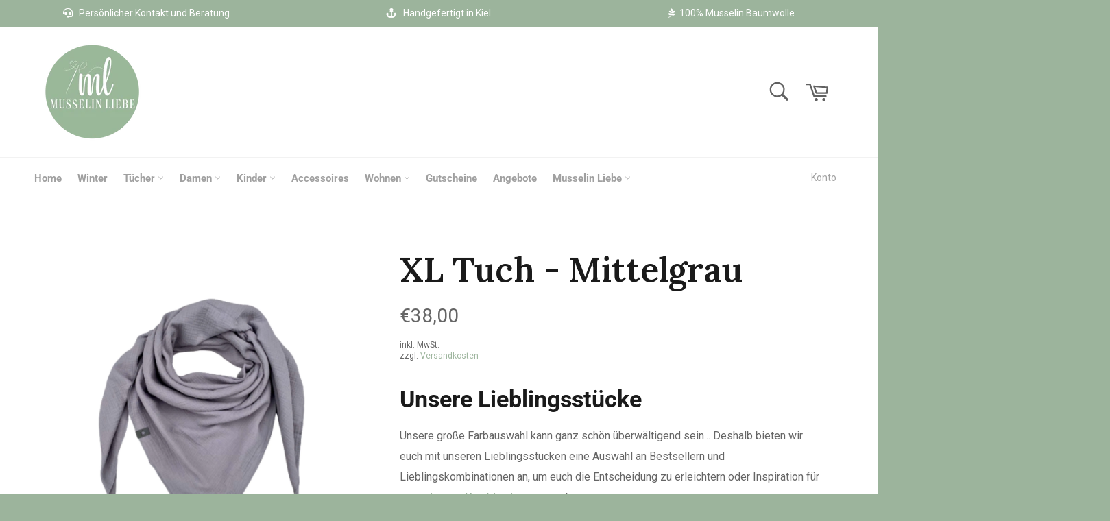

--- FILE ---
content_type: text/html; charset=utf-8
request_url: https://www.musselin-liebe.de/collections/colleens-lieblingsstuecke/products/xl-tuch-mittelgrau
body_size: 44308
content:
<!doctype html>
<html class="no-js" lang="de">
<head>
  <link rel="stylesheet" href="https://obscure-escarpment-2240.herokuapp.com/stylesheets/bcpo-front.css">
  <script>var bcpo_product={"id":6099236389036,"title":"XL Tuch - Mittelgrau","handle":"xl-tuch-mittelgrau","description":"\u003ch2\u003eUnsere Lieblingsstücke\u003cbr\u003e\n\u003c\/h2\u003e\n\u003cp\u003e\u003cspan data-mce-fragment=\"1\"\u003eUnsere große Farbauswahl kann ganz schön überwältigend sein... Deshalb bieten wir euch mit unseren Lieblingsstücken eine Auswahl an Bestsellern und Lieblingskombinationen an, um euch die Entscheidung zu erleichtern oder Inspiration für eure \u003ca href=\"https:\/\/www.musselin-liebe.de\/products\/xl-tuch-konfigurator\" title=\"Musselin Liebe XL Tuch Konfigurator\" target=\"_blank\" data-mce-href=\"https:\/\/www.musselin-liebe.de\/products\/xl-tuch-konfigurator\"\u003eeigenen Kombinationen\u003c\/a\u003e zu geben.\u003c\/span\u003e\u003c\/p\u003e\n\u003cp\u003e\u003cspan data-mce-fragment=\"1\"\u003eDieses Musselin Tuch hat die \u003ca href=\"https:\/\/www.musselin-liebe.de\/pages\/farben\" title=\"Musselin Liebe Farbübersicht\" target=\"_blank\" data-mce-href=\"https:\/\/www.musselin-liebe.de\/pages\/farben\"\u003eFarben\u003c\/a\u003e \u003cstrong\u003emittelgrau\u003c\/strong\u003e und eine \u003cstrong\u003eNaht\u003c\/strong\u003e \u003cstrong\u003ein\u003c\/strong\u003e \u003cstrong\u003egrau.\u003c\/strong\u003e\u003c\/span\u003e\u003c\/p\u003e\n\u003cp\u003e\u003cspan\u003eUnsere Tücher bestehen zu 100% aus \u003c\/span\u003eMusselin Baumwolle\u003cspan\u003e. Musselin zeichnet sich durch seine besonders \u003cstrong\u003eweiche und leichte Struktur\u003c\/strong\u003e aus und trägt sich deshalb sehr angenehm und \u003cstrong\u003ekratzfrei\u003c\/strong\u003e auf der Haut. \u003c\/span\u003e\u003cspan\u003eDank der Baumwolle ist das Tuch sehr \u003cstrong\u003eatmungsaktiv\u003c\/strong\u003e und für jede Jahreszeit geeignet.\u003c\/span\u003e\u003c\/p\u003e\n\u003cp data-mce-fragment=\"1\"\u003e \u003c\/p\u003e\n\u003ch3 data-mce-fragment=\"1\"\u003eDetails zum XL Tuch\u003c\/h3\u003e\n\u003cul\u003e\n\u003cli\u003e\u003cspan data-mce-fragment=\"1\"\u003e100% Musselin Baumwolle\u003c\/span\u003e\u003c\/li\u003e\n\u003cli\u003e\u003cspan data-mce-fragment=\"1\"\u003eMaße \u003cstrong\u003e135 x 135 cm\u003c\/strong\u003e\u003c\/span\u003e\u003c\/li\u003e\n\u003cli\u003eWir empfehlen das XL Tuch für alle \u003cstrong\u003eErwachsene \u003c\/strong\u003eab 10 Jahren\u003cbr\u003e\n\u003c\/li\u003e\n\u003c\/ul\u003e\n\u003cp\u003e \u003c\/p\u003e\n\u003cp\u003eKräftige Farben können eventuell auf hellere Farben abfärben. Mehr zur Pflege des Produktes erfährst du in unserer \u003ca title=\"Musselin Liebe - Pflegeanleitung\" href=\"https:\/\/musselin-liebe.de\/pages\/pflegeanleitung\" target=\"_blank\"\u003ePflegeanleitung\u003c\/a\u003e.\u003c\/p\u003e","published_at":"2020-11-25T16:28:44+01:00","created_at":"2020-11-25T16:28:44+01:00","vendor":"Musselin Liebe","type":"Tuch","tags":["Liebling","rabattfähig","Tücher","XL"],"price":3800,"price_min":3800,"price_max":3800,"available":true,"price_varies":false,"compare_at_price":null,"compare_at_price_min":0,"compare_at_price_max":0,"compare_at_price_varies":false,"variants":[{"id":37589292548268,"title":"Default Title","option1":"Default Title","option2":null,"option3":null,"sku":"","requires_shipping":true,"taxable":true,"featured_image":null,"available":true,"name":"XL Tuch - Mittelgrau","public_title":null,"options":["Default Title"],"price":3800,"weight":350,"compare_at_price":null,"inventory_management":null,"barcode":"","requires_selling_plan":false,"selling_plan_allocations":[]}],"images":["\/\/www.musselin-liebe.de\/cdn\/shop\/products\/xl-tuch-mittelgrau-793337.jpg?v=1620039181"],"featured_image":"\/\/www.musselin-liebe.de\/cdn\/shop\/products\/xl-tuch-mittelgrau-793337.jpg?v=1620039181","options":["Title"],"media":[{"alt":"XL Tuch - Mittelgrau - Musselin Liebe","id":20833622360236,"position":1,"preview_image":{"aspect_ratio":1.0,"height":2048,"width":2048,"src":"\/\/www.musselin-liebe.de\/cdn\/shop\/products\/xl-tuch-mittelgrau-793337.jpg?v=1620039181"},"aspect_ratio":1.0,"height":2048,"media_type":"image","src":"\/\/www.musselin-liebe.de\/cdn\/shop\/products\/xl-tuch-mittelgrau-793337.jpg?v=1620039181","width":2048}],"requires_selling_plan":false,"selling_plan_groups":[],"content":"\u003ch2\u003eUnsere Lieblingsstücke\u003cbr\u003e\n\u003c\/h2\u003e\n\u003cp\u003e\u003cspan data-mce-fragment=\"1\"\u003eUnsere große Farbauswahl kann ganz schön überwältigend sein... Deshalb bieten wir euch mit unseren Lieblingsstücken eine Auswahl an Bestsellern und Lieblingskombinationen an, um euch die Entscheidung zu erleichtern oder Inspiration für eure \u003ca href=\"https:\/\/www.musselin-liebe.de\/products\/xl-tuch-konfigurator\" title=\"Musselin Liebe XL Tuch Konfigurator\" target=\"_blank\" data-mce-href=\"https:\/\/www.musselin-liebe.de\/products\/xl-tuch-konfigurator\"\u003eeigenen Kombinationen\u003c\/a\u003e zu geben.\u003c\/span\u003e\u003c\/p\u003e\n\u003cp\u003e\u003cspan data-mce-fragment=\"1\"\u003eDieses Musselin Tuch hat die \u003ca href=\"https:\/\/www.musselin-liebe.de\/pages\/farben\" title=\"Musselin Liebe Farbübersicht\" target=\"_blank\" data-mce-href=\"https:\/\/www.musselin-liebe.de\/pages\/farben\"\u003eFarben\u003c\/a\u003e \u003cstrong\u003emittelgrau\u003c\/strong\u003e und eine \u003cstrong\u003eNaht\u003c\/strong\u003e \u003cstrong\u003ein\u003c\/strong\u003e \u003cstrong\u003egrau.\u003c\/strong\u003e\u003c\/span\u003e\u003c\/p\u003e\n\u003cp\u003e\u003cspan\u003eUnsere Tücher bestehen zu 100% aus \u003c\/span\u003eMusselin Baumwolle\u003cspan\u003e. Musselin zeichnet sich durch seine besonders \u003cstrong\u003eweiche und leichte Struktur\u003c\/strong\u003e aus und trägt sich deshalb sehr angenehm und \u003cstrong\u003ekratzfrei\u003c\/strong\u003e auf der Haut. \u003c\/span\u003e\u003cspan\u003eDank der Baumwolle ist das Tuch sehr \u003cstrong\u003eatmungsaktiv\u003c\/strong\u003e und für jede Jahreszeit geeignet.\u003c\/span\u003e\u003c\/p\u003e\n\u003cp data-mce-fragment=\"1\"\u003e \u003c\/p\u003e\n\u003ch3 data-mce-fragment=\"1\"\u003eDetails zum XL Tuch\u003c\/h3\u003e\n\u003cul\u003e\n\u003cli\u003e\u003cspan data-mce-fragment=\"1\"\u003e100% Musselin Baumwolle\u003c\/span\u003e\u003c\/li\u003e\n\u003cli\u003e\u003cspan data-mce-fragment=\"1\"\u003eMaße \u003cstrong\u003e135 x 135 cm\u003c\/strong\u003e\u003c\/span\u003e\u003c\/li\u003e\n\u003cli\u003eWir empfehlen das XL Tuch für alle \u003cstrong\u003eErwachsene \u003c\/strong\u003eab 10 Jahren\u003cbr\u003e\n\u003c\/li\u003e\n\u003c\/ul\u003e\n\u003cp\u003e \u003c\/p\u003e\n\u003cp\u003eKräftige Farben können eventuell auf hellere Farben abfärben. Mehr zur Pflege des Produktes erfährst du in unserer \u003ca title=\"Musselin Liebe - Pflegeanleitung\" href=\"https:\/\/musselin-liebe.de\/pages\/pflegeanleitung\" target=\"_blank\"\u003ePflegeanleitung\u003c\/a\u003e.\u003c\/p\u003e"}; var bcpo_data={"product_id":"6564574986412","virtual_options":[{"title":"","type":"instructions","unique":"_u0ieahnsj","conditional_option":"","conditional_value":"","values":[{"key":"<small> (Bitte beachte, dass es produktionsbedingt leider immer zu leichten Farbabweichungen kommen kann.) </small>"}]}]}; var bcpo_settings={"fallback":"default","auto_select":"on","load_main_image":"off","border_style":"invisible","tooltips":"hide","sold_out_style":"transparent","theme":"light","jumbo_colors":"medium","jumbo_images":"medium","circle_swatches":"","inventory_style":"amazon","override_ajax":"relentless","add_price_addons":"on","money_format2":"€{{amount_with_comma_separator}} EUR","money_format_without_currency":"€{{amount_with_comma_separator}}","show_currency":"off","global_auto_image_options":"","global_color_options":"","global_colors":[{"key":"#9cb49c","value":"9cb49c"}],"shop_currency":"EUR"};var inventory_quantity = [];inventory_quantity.push(87);if(bcpo_product) { for (var i = 0; i < bcpo_product.variants.length; i += 1) { bcpo_product.variants[i].inventory_quantity = inventory_quantity[i]; }}window.bcpo = window.bcpo || {}; bcpo.cart = {"note":null,"attributes":{},"original_total_price":0,"total_price":0,"total_discount":0,"total_weight":0.0,"item_count":0,"items":[],"requires_shipping":false,"currency":"EUR","items_subtotal_price":0,"cart_level_discount_applications":[],"checkout_charge_amount":0}; bcpo.ogFormData = FormData;</script>

    	
  <script src="https://kit.fontawesome.com/fe7b1ce2c8.js" crossorigin="anonymous"></script>
  
<!-- Google tag (gtag.js) -->
<script async src="https://www.googletagmanager.com/gtag/js?id=G-RYPQPFNS49"></script>
<script>
  window.dataLayer = window.dataLayer || [];
  function gtag(){dataLayer.push(arguments);}
  gtag('js', new Date());

  gtag('config', 'G-RYPQPFNS49');
</script>

  
  

  
  
  
  
  
  
  
  
  
  
  

  
  
<script>
var bcpoStrings = {
	choose_one: 'Wähle eine Variante',
	quantity: 'Menge',
	please_select: 'Bitte wähle',
	and: 'und',
	or: 'oder',
	sold_out: 'ausverkauft',
	unavailable: 'nicht verfügbar',
	add_to_cart: 'In den Warenkorb legen',
	multiselect_message: 'Bitte wähle mindestens eine Farbe',
	at_most: 'maximal',
	at_least: 'mindestens',
	items: 'Farben',
	item: 'farbe',
	selection: 'Die aktuelle Auswahl wird',
	selection2: 'zum Preis hinzufügen',
	you_save: 'Du sparst',
	item_added: 'Produkt zum Warenkorb hinzugefügt',
	keep_shopping: 'Weiter einkaufen',
	view_cart: 'Warenkorb öffnen',
};
</script>
  
  
<style>

#bcpo .bcpo-images input:checked + label,
#bcpo .bcpo-colors input:checked + label {
box-shadow: 0 0 0 4px #9cb49c !important;
-webkit-box-shadow: 0 0 0 4px #9cb49c !important;
}
      
  
    
#bcpo .bcpo-images div.bcpo-image-parent:hover {
border: 2px solid #9cb49c !important;
transform: scale(2.5) ;
z-index: +1
}    

var bcpoSelections = 'zusätzliche Auswahl';
  
#bcpo .bcpo-label  {
font-weight: normal !important;
}
  
  
#bcpo label {
	text-transform: none !important;
	letter-spacing: 0em !important;
	font-size: 15px !important;
    font-weight: medium !important;
}

</style>

  <meta charset="utf-8">
  <meta http-equiv="X-UA-Compatible" content="IE=edge,chrome=1">
  <meta name="viewport" content="width=device-width,initial-scale=1">
  <meta name="theme-color" content="#ffffff">
  <meta name="p:domain_verify" content="f619f689bdec2a491d6f7e7b1cddcc96"/>

  
    <link rel="shortcut icon" href="//www.musselin-liebe.de/cdn/shop/files/IMG_0459_32x32.png?v=1613721939" type="image/png">
  

  <link rel="canonical" href="https://www.musselin-liebe.de/products/xl-tuch-mittelgrau">
  <title>
  XL Tuch - mittelgrau | Musselin Liebe
  </title>

  
    <meta name="description" content="Mit dem stilvollen Musselin Tuch in mittelgrau verleihst du jedem Outfit eine elegante und moderne Note! Unsere Tücher bestehen aus 100% Musselin Baumwolle, die sich durch seine besonders weiche Struktur auszeichnet. Entdecke jetzt unser großes Sortiment an Musselin Textilien!">
  

  <!-- /snippets/social-meta-tags.liquid -->




<meta property="og:site_name" content="Musselin Liebe">
<meta property="og:url" content="https://www.musselin-liebe.de/products/xl-tuch-mittelgrau">
<meta property="og:title" content="XL Tuch - mittelgrau | Musselin Liebe">
<meta property="og:type" content="product">
<meta property="og:description" content="Mit dem stilvollen Musselin Tuch in mittelgrau verleihst du jedem Outfit eine elegante und moderne Note! Unsere Tücher bestehen aus 100% Musselin Baumwolle, die sich durch seine besonders weiche Struktur auszeichnet. Entdecke jetzt unser großes Sortiment an Musselin Textilien!">

  <meta property="og:price:amount" content="38,00">
  <meta property="og:price:currency" content="EUR">

<meta property="og:image" content="http://www.musselin-liebe.de/cdn/shop/products/xl-tuch-mittelgrau-793337_1200x1200.jpg?v=1620039181">
<meta property="og:image:secure_url" content="https://www.musselin-liebe.de/cdn/shop/products/xl-tuch-mittelgrau-793337_1200x1200.jpg?v=1620039181">


<meta name="twitter:card" content="summary_large_image">
<meta name="twitter:title" content="XL Tuch - mittelgrau | Musselin Liebe">
<meta name="twitter:description" content="Mit dem stilvollen Musselin Tuch in mittelgrau verleihst du jedem Outfit eine elegante und moderne Note! Unsere Tücher bestehen aus 100% Musselin Baumwolle, die sich durch seine besonders weiche Struktur auszeichnet. Entdecke jetzt unser großes Sortiment an Musselin Textilien!">


  <script>
    document.documentElement.className = document.documentElement.className.replace('no-js', 'js');
  </script>

  <link href="//www.musselin-liebe.de/cdn/shop/t/27/assets/theme.scss.css?v=134985701481042401881753439631" rel="stylesheet" type="text/css" media="all" />

  <script>
    window.theme = window.theme || {};

    theme.strings = {
      stockAvailable: "1 übrig",
      addToCart: "In den Warenkorb legen",
      soldOut: "Ausverkauft",
      unavailable: "Zur Zeit nicht verfügbar",
      noStockAvailable: "Der Artikel konnte nicht in Ihren Warenkorb gelegt werden, da nicht genug Einheiten auf Lager sind.",
      willNotShipUntil: "Wird nach dem [date] versendet",
      willBeInStockAfter: "Wird nach dem [date] auf Lager sein",
      totalCartDiscount: "Du sparst [savings]",
      addressError: "Kann die Adresse nicht finden",
      addressNoResults: "Keine Ergebnisse für diese Adresse",
      addressQueryLimit: "Du hast die Nutzungsgrenze der Google-API überschritten. Du solltest über ein Upgrade auf einen \u003ca href=\"https:\/\/developers.google.com\/maps\/premium\/usage-limits\"\u003ePremium-Plan\u003c\/a\u003e nachdenken.",
      authError: "Es gab ein Problem bei der Authentifizierung deines Google Maps API-Schlüssels.",
      slideNumber: "Folie [slide_number], aktuell"
    };
  </script>

  <script src="//www.musselin-liebe.de/cdn/shop/t/27/assets/lazysizes.min.js?v=56045284683979784691688216238" async="async"></script>

  

  <script src="//www.musselin-liebe.de/cdn/shop/t/27/assets/vendor.js?v=59352919779726365461688216238" defer="defer"></script>

  
    <script>
      window.theme = window.theme || {};
      theme.moneyFormat = "€{{amount_with_comma_separator}}";
    </script>
  

  <script src="//www.musselin-liebe.de/cdn/shop/t/27/assets/theme.js?v=171366231195154451781688216238" defer="defer"></script>

  <script>window.performance && window.performance.mark && window.performance.mark('shopify.content_for_header.start');</script><meta name="google-site-verification" content="FE4v4U2IVWNp9QMkPU0L_rw-PbxUjrblHSD1FnXAyrM">
<meta id="shopify-digital-wallet" name="shopify-digital-wallet" content="/50384044204/digital_wallets/dialog">
<meta name="shopify-checkout-api-token" content="11c8f07e5a33baebcff237172b1c0681">
<meta id="in-context-paypal-metadata" data-shop-id="50384044204" data-venmo-supported="false" data-environment="production" data-locale="de_DE" data-paypal-v4="true" data-currency="EUR">
<link rel="alternate" type="application/json+oembed" href="https://www.musselin-liebe.de/products/xl-tuch-mittelgrau.oembed">
<script async="async" src="/checkouts/internal/preloads.js?locale=de-DE"></script>
<script id="apple-pay-shop-capabilities" type="application/json">{"shopId":50384044204,"countryCode":"DE","currencyCode":"EUR","merchantCapabilities":["supports3DS"],"merchantId":"gid:\/\/shopify\/Shop\/50384044204","merchantName":"Musselin Liebe","requiredBillingContactFields":["postalAddress","email"],"requiredShippingContactFields":["postalAddress","email"],"shippingType":"shipping","supportedNetworks":["masterCard"],"total":{"type":"pending","label":"Musselin Liebe","amount":"1.00"},"shopifyPaymentsEnabled":true,"supportsSubscriptions":false}</script>
<script id="shopify-features" type="application/json">{"accessToken":"11c8f07e5a33baebcff237172b1c0681","betas":["rich-media-storefront-analytics"],"domain":"www.musselin-liebe.de","predictiveSearch":true,"shopId":50384044204,"locale":"de"}</script>
<script>var Shopify = Shopify || {};
Shopify.shop = "musselin-liebe.myshopify.com";
Shopify.locale = "de";
Shopify.currency = {"active":"EUR","rate":"1.0"};
Shopify.country = "DE";
Shopify.theme = {"name":"Venture (01.07.2023)","id":143233417483,"schema_name":"Venture","schema_version":"12.1.0","theme_store_id":775,"role":"main"};
Shopify.theme.handle = "null";
Shopify.theme.style = {"id":null,"handle":null};
Shopify.cdnHost = "www.musselin-liebe.de/cdn";
Shopify.routes = Shopify.routes || {};
Shopify.routes.root = "/";</script>
<script type="module">!function(o){(o.Shopify=o.Shopify||{}).modules=!0}(window);</script>
<script>!function(o){function n(){var o=[];function n(){o.push(Array.prototype.slice.apply(arguments))}return n.q=o,n}var t=o.Shopify=o.Shopify||{};t.loadFeatures=n(),t.autoloadFeatures=n()}(window);</script>
<script id="shop-js-analytics" type="application/json">{"pageType":"product"}</script>
<script defer="defer" async type="module" src="//www.musselin-liebe.de/cdn/shopifycloud/shop-js/modules/v2/client.init-shop-cart-sync_dgXdnYWx.de.esm.js"></script>
<script defer="defer" async type="module" src="//www.musselin-liebe.de/cdn/shopifycloud/shop-js/modules/v2/chunk.common_BDBpfUOT.esm.js"></script>
<script type="module">
  await import("//www.musselin-liebe.de/cdn/shopifycloud/shop-js/modules/v2/client.init-shop-cart-sync_dgXdnYWx.de.esm.js");
await import("//www.musselin-liebe.de/cdn/shopifycloud/shop-js/modules/v2/chunk.common_BDBpfUOT.esm.js");

  window.Shopify.SignInWithShop?.initShopCartSync?.({"fedCMEnabled":true,"windoidEnabled":true});

</script>
<script>(function() {
  var isLoaded = false;
  function asyncLoad() {
    if (isLoaded) return;
    isLoaded = true;
    var urls = ["\/\/cdn.shopify.com\/proxy\/af458ac27c13b50c1b6b776b956127d180bcfda4e6ab8d3ef14549018564a0f6\/obscure-escarpment-2240.herokuapp.com\/js\/best_custom_product_options.js?shop=musselin-liebe.myshopify.com\u0026sp-cache-control=cHVibGljLCBtYXgtYWdlPTkwMA","https:\/\/cd.anglerfox.com\/app\/script\/load_script.php?shop=musselin-liebe.myshopify.com","https:\/\/static.klaviyo.com\/onsite\/js\/klaviyo.js?company_id=RAaBMa\u0026shop=musselin-liebe.myshopify.com","https:\/\/static.klaviyo.com\/onsite\/js\/klaviyo.js?company_id=RAaBMa\u0026shop=musselin-liebe.myshopify.com","https:\/\/cdn.nfcube.com\/instafeed-51852a28a51d2872f3d5dcbe79f2a72a.js?shop=musselin-liebe.myshopify.com"];
    for (var i = 0; i < urls.length; i++) {
      var s = document.createElement('script');
      s.type = 'text/javascript';
      s.async = true;
      s.src = urls[i];
      var x = document.getElementsByTagName('script')[0];
      x.parentNode.insertBefore(s, x);
    }
  };
  if(window.attachEvent) {
    window.attachEvent('onload', asyncLoad);
  } else {
    window.addEventListener('load', asyncLoad, false);
  }
})();</script>
<script id="__st">var __st={"a":50384044204,"offset":3600,"reqid":"919bea01-3a9c-4e2b-aab8-f4de55636f1f-1765548732","pageurl":"www.musselin-liebe.de\/collections\/colleens-lieblingsstuecke\/products\/xl-tuch-mittelgrau","u":"4f95f9aaa7af","p":"product","rtyp":"product","rid":6099236389036};</script>
<script>window.ShopifyPaypalV4VisibilityTracking = true;</script>
<script id="captcha-bootstrap">!function(){'use strict';const t='contact',e='account',n='new_comment',o=[[t,t],['blogs',n],['comments',n],[t,'customer']],c=[[e,'customer_login'],[e,'guest_login'],[e,'recover_customer_password'],[e,'create_customer']],r=t=>t.map((([t,e])=>`form[action*='/${t}']:not([data-nocaptcha='true']) input[name='form_type'][value='${e}']`)).join(','),a=t=>()=>t?[...document.querySelectorAll(t)].map((t=>t.form)):[];function s(){const t=[...o],e=r(t);return a(e)}const i='password',u='form_key',d=['recaptcha-v3-token','g-recaptcha-response','h-captcha-response',i],f=()=>{try{return window.sessionStorage}catch{return}},m='__shopify_v',_=t=>t.elements[u];function p(t,e,n=!1){try{const o=window.sessionStorage,c=JSON.parse(o.getItem(e)),{data:r}=function(t){const{data:e,action:n}=t;return t[m]||n?{data:e,action:n}:{data:t,action:n}}(c);for(const[e,n]of Object.entries(r))t.elements[e]&&(t.elements[e].value=n);n&&o.removeItem(e)}catch(o){console.error('form repopulation failed',{error:o})}}const l='form_type',E='cptcha';function T(t){t.dataset[E]=!0}const w=window,h=w.document,L='Shopify',v='ce_forms',y='captcha';let A=!1;((t,e)=>{const n=(g='f06e6c50-85a8-45c8-87d0-21a2b65856fe',I='https://cdn.shopify.com/shopifycloud/storefront-forms-hcaptcha/ce_storefront_forms_captcha_hcaptcha.v1.5.2.iife.js',D={infoText:'Durch hCaptcha geschützt',privacyText:'Datenschutz',termsText:'Allgemeine Geschäftsbedingungen'},(t,e,n)=>{const o=w[L][v],c=o.bindForm;if(c)return c(t,g,e,D).then(n);var r;o.q.push([[t,g,e,D],n]),r=I,A||(h.body.append(Object.assign(h.createElement('script'),{id:'captcha-provider',async:!0,src:r})),A=!0)});var g,I,D;w[L]=w[L]||{},w[L][v]=w[L][v]||{},w[L][v].q=[],w[L][y]=w[L][y]||{},w[L][y].protect=function(t,e){n(t,void 0,e),T(t)},Object.freeze(w[L][y]),function(t,e,n,w,h,L){const[v,y,A,g]=function(t,e,n){const i=e?o:[],u=t?c:[],d=[...i,...u],f=r(d),m=r(i),_=r(d.filter((([t,e])=>n.includes(e))));return[a(f),a(m),a(_),s()]}(w,h,L),I=t=>{const e=t.target;return e instanceof HTMLFormElement?e:e&&e.form},D=t=>v().includes(t);t.addEventListener('submit',(t=>{const e=I(t);if(!e)return;const n=D(e)&&!e.dataset.hcaptchaBound&&!e.dataset.recaptchaBound,o=_(e),c=g().includes(e)&&(!o||!o.value);(n||c)&&t.preventDefault(),c&&!n&&(function(t){try{if(!f())return;!function(t){const e=f();if(!e)return;const n=_(t);if(!n)return;const o=n.value;o&&e.removeItem(o)}(t);const e=Array.from(Array(32),(()=>Math.random().toString(36)[2])).join('');!function(t,e){_(t)||t.append(Object.assign(document.createElement('input'),{type:'hidden',name:u})),t.elements[u].value=e}(t,e),function(t,e){const n=f();if(!n)return;const o=[...t.querySelectorAll(`input[type='${i}']`)].map((({name:t})=>t)),c=[...d,...o],r={};for(const[a,s]of new FormData(t).entries())c.includes(a)||(r[a]=s);n.setItem(e,JSON.stringify({[m]:1,action:t.action,data:r}))}(t,e)}catch(e){console.error('failed to persist form',e)}}(e),e.submit())}));const S=(t,e)=>{t&&!t.dataset[E]&&(n(t,e.some((e=>e===t))),T(t))};for(const o of['focusin','change'])t.addEventListener(o,(t=>{const e=I(t);D(e)&&S(e,y())}));const B=e.get('form_key'),M=e.get(l),P=B&&M;t.addEventListener('DOMContentLoaded',(()=>{const t=y();if(P)for(const e of t)e.elements[l].value===M&&p(e,B);[...new Set([...A(),...v().filter((t=>'true'===t.dataset.shopifyCaptcha))])].forEach((e=>S(e,t)))}))}(h,new URLSearchParams(w.location.search),n,t,e,['guest_login'])})(!0,!0)}();</script>
<script integrity="sha256-52AcMU7V7pcBOXWImdc/TAGTFKeNjmkeM1Pvks/DTgc=" data-source-attribution="shopify.loadfeatures" defer="defer" src="//www.musselin-liebe.de/cdn/shopifycloud/storefront/assets/storefront/load_feature-81c60534.js" crossorigin="anonymous"></script>
<script data-source-attribution="shopify.dynamic_checkout.dynamic.init">var Shopify=Shopify||{};Shopify.PaymentButton=Shopify.PaymentButton||{isStorefrontPortableWallets:!0,init:function(){window.Shopify.PaymentButton.init=function(){};var t=document.createElement("script");t.src="https://www.musselin-liebe.de/cdn/shopifycloud/portable-wallets/latest/portable-wallets.de.js",t.type="module",document.head.appendChild(t)}};
</script>
<script data-source-attribution="shopify.dynamic_checkout.buyer_consent">
  function portableWalletsHideBuyerConsent(e){var t=document.getElementById("shopify-buyer-consent"),n=document.getElementById("shopify-subscription-policy-button");t&&n&&(t.classList.add("hidden"),t.setAttribute("aria-hidden","true"),n.removeEventListener("click",e))}function portableWalletsShowBuyerConsent(e){var t=document.getElementById("shopify-buyer-consent"),n=document.getElementById("shopify-subscription-policy-button");t&&n&&(t.classList.remove("hidden"),t.removeAttribute("aria-hidden"),n.addEventListener("click",e))}window.Shopify?.PaymentButton&&(window.Shopify.PaymentButton.hideBuyerConsent=portableWalletsHideBuyerConsent,window.Shopify.PaymentButton.showBuyerConsent=portableWalletsShowBuyerConsent);
</script>
<script data-source-attribution="shopify.dynamic_checkout.cart.bootstrap">document.addEventListener("DOMContentLoaded",(function(){function t(){return document.querySelector("shopify-accelerated-checkout-cart, shopify-accelerated-checkout")}if(t())Shopify.PaymentButton.init();else{new MutationObserver((function(e,n){t()&&(Shopify.PaymentButton.init(),n.disconnect())})).observe(document.body,{childList:!0,subtree:!0})}}));
</script>
<script id='scb4127' type='text/javascript' async='' src='https://www.musselin-liebe.de/cdn/shopifycloud/privacy-banner/storefront-banner.js'></script><link id="shopify-accelerated-checkout-styles" rel="stylesheet" media="screen" href="https://www.musselin-liebe.de/cdn/shopifycloud/portable-wallets/latest/accelerated-checkout-backwards-compat.css" crossorigin="anonymous">
<style id="shopify-accelerated-checkout-cart">
        #shopify-buyer-consent {
  margin-top: 1em;
  display: inline-block;
  width: 100%;
}

#shopify-buyer-consent.hidden {
  display: none;
}

#shopify-subscription-policy-button {
  background: none;
  border: none;
  padding: 0;
  text-decoration: underline;
  font-size: inherit;
  cursor: pointer;
}

#shopify-subscription-policy-button::before {
  box-shadow: none;
}

      </style>

<script>window.performance && window.performance.mark && window.performance.mark('shopify.content_for_header.end');</script>

  <link href="//www.musselin-liebe.de/cdn/shop/t/27/assets/shopstorm-apps.scss.css?v=63231062533995225101688216238" rel="stylesheet" type="text/css" media="all" />
  <script async src="https://app-cdn.productcustomizer.com/assets/storefront/product-customizer-v2-5509fb5140b2e492404cae4034c224395d6baacc0cc7524e3226574c1e0fc326.js?shop=musselin-liebe.myshopify.com" type="text/javascript"></script>
<script src='https://productoption.hulkapps.com/api/v2/frontend/hulkcode.js' defer='defer'></script> 

  

<script>window.__pagefly_analytics_settings__={"version":2,"visits":1185,"dashboardVisits":"114","storefrontPassword":"flifee","acceptGDPR":true,"acceptTracking":true,"planMigrated":true,"install_app":"1","klaviyoListKey":"MFNKPU","create_first_product_page":"1","pageflyThemeId":116262666412,"create_first_home_page":"1","create_first_regular_page":"1","publish_first_home_page":"1","publish_first_product_page":"1","first_visit_pricing_plan":"1","publish_first_regular_page":"1","create_first_collection_page":"1","publish_first_collection_page":"1","acceptGATracking":true,"acceptCrisp":true,"acceptCookies":true};</script>
 







 












  



  

 
 
<script>
urlParam = function(name){
	var results = new RegExp('[\?&]' + name + '=([^&#]*)').exec(window.location.href);
	if (results == null){
	   return null;
	}
	else {
	   return decodeURI(results[1]) || 0;
	}
}
window.af_custom_id = '';
window.af_cd_cart_obj = {"note":null,"attributes":{},"original_total_price":0,"total_price":0,"total_discount":0,"total_weight":0.0,"item_count":0,"items":[],"requires_shipping":false,"currency":"EUR","items_subtotal_price":0,"cart_level_discount_applications":[],"checkout_charge_amount":0};
var sessionId = (localStorage.getItem('afkd_sessionId') != null && typeof localStorage.getItem('afkd_sessionId') != 'undefined' && localStorage.getItem('afkd_sessionId') != 'undefined') ? localStorage.getItem('afkd_sessionId') : '';
var passkey = (localStorage.getItem('afkd_passkey') != null && typeof localStorage.getItem('afkd_passkey') != 'undefined' && localStorage.getItem('afkd_passkey') != 'undefined') ? localStorage.getItem('afkd_passkey') : '';
if(urlParam('PHPSESSID') != null) {
	sessionId = "&PHPSESSID="+urlParam("PHPSESSID");
	localStorage.setItem('afkd_sessionId',sessionId);
} 
if(urlParam('passkey') != null) {
	passkey = "&passkey="+urlParam("passkey");
	localStorage.setItem('afkd_passkey',passkey);
}
</script>
<script>
var _kd_productId = [6099236389036];
var _kd_prodPrice = '3800';
var _kd_cartJson  = {"note":null,"attributes":{},"original_total_price":0,"total_price":0,"total_discount":0,"total_weight":0.0,"item_count":0,"items":[],"requires_shipping":false,"currency":"EUR","items_subtotal_price":0,"cart_level_discount_applications":[],"checkout_charge_amount":0};
var _kd_collectionUpsell = [{"id":493808877835,"handle":"colleens-lieblingsstuecke","title":"Colleen's Lieblingsstücke","updated_at":"2025-12-11T13:14:38+01:00","body_html":"","published_at":"2023-03-29T17:57:16+02:00","sort_order":"best-selling","template_suffix":"","disjunctive":false,"rules":[{"column":"tag","relation":"equals","condition":"Liebling"},{"column":"variant_inventory","relation":"greater_than","condition":"0"}],"published_scope":"web","image":{"created_at":"2023-06-12T14:13:29+02:00","alt":"Colleen's Lieblingsstücke Musselin Liebe","width":1800,"height":1200,"src":"\/\/www.musselin-liebe.de\/cdn\/shop\/collections\/Colleen_s_Lieblingsstuecke_breit.png?v=1699701594"}},{"id":236694012076,"handle":"tuecher","title":"Halstücher aus Musselin","updated_at":"2025-12-11T13:14:38+01:00","body_html":"\u003ch3\u003e\u003cspan style=\"color: #7fa77f;\"\u003eHalstücher aus Musselin in verschiedenen Größen\u003c\/span\u003e\u003c\/h3\u003e\n\u003cp\u003e\u003cspan style=\"color: #666666;\"\u003eDie weiche und luftige Musselin Baumwolle ist gerade für Halstücher der wahrscheinlich angenehmste Stoff. Sie sind nicht nur besonders weich und angenehm zu tragen, sondern schützen vor Kälte und Wind und halten zudem sehr warm. Auch\u003cspan data-mce-fragment=\"1\"\u003e im Sommer können die Tücher mit zum Strand genommen werden und als Sonnenschutz, als Hüfttuch oder als Schutz vor der unerwartet kühlen Nachtluft verwendet werden. Gerade für Kinder und Babys es wichtig, dass sie im Winter nicht frieren und im Sommer von der Sonne geschützt werden, somit eignen sich unsere Tücher auch perfekt für unsere Kleinsten. \u003c\/span\u003eDabei können die kleinen Musselin Tücher ganz klassisch als Halstuch, als Schal oder als Kopftuch für Kinder oder Babys dienen. Zusätzlich bieten wir auch Tücher-Sets an, bestehend aus einem großen XL Tuch für Mama oder Papa und einem kleinen S oder XS Tuch für den Nachwuchs. Noch mehr tolle Produkte für Kinder und Babys kannst du \u003cspan style=\"color: #7fa77f;\"\u003e\u003ca href=\"https:\/\/www.musselin-liebe.de\/collections\/kinder\" title=\"Musselin für Kinder und Babys\" style=\"color: #7fa77f;\" target=\"_blank\"\u003ehier\u003c\/a\u003e\u003c\/span\u003e entdecken.\u003c\/span\u003e\u003c\/p\u003e\n\u003ch4\u003e\n\u003cspan style=\"color: #7fa77f;\"\u003eWas macht Musselin so besonders?\u003c\/span\u003e\u003cbr\u003e\n\u003c\/h4\u003e\n\u003cp\u003e\u003cspan style=\"color: #666666;\"\u003eUnserer Musselin besteht zu 100% aus Baumwolle und erfüllt somit die Eigenschaft eines besonders flauschigem und weichem Stoff. Dabei werden zwei Schichten locker miteinander verwoben, sodass leicht Luft durch den Stoff fließen kann und für Kühlung sorgt. Gleichzeitig erfüllt der Stoff und die Art des Nähens allerdings auch die Funktion, gegen Zugluft und Kälte zu schützen. Das macht ihn so vielseitig einsetzbar und so attraktiv für viele verschiedene Nähprodukte. Zusätzlich ist der Stoff sehr langlebig und strapazierfähig, weshalb es viele Produkte aus Musselin gibt, die täglich benutzt und verwendet werden. Erfahre mehr über den Stoff \u003ca href=\"https:\/\/www.musselin-liebe.de\/pages\/musselin-stoff-und-seine-besonderheiten\" target=\"_blank\" title=\"Musselin Liebe - Musselin Stoff und seine Besonderheiten\" rel=\"noopener noreferrer\"\u003eMusselin\u003c\/a\u003e, die \u003ca title=\"Musselin Liebe - Über Uns\" href=\"https:\/\/www.musselin-liebe.de\/pages\/ueber-uns\" target=\"_blank\"\u003e\u003cspan style=\"color: #7fa77f;\" mce-data-marked=\"1\"\u003eEntstehung\u003c\/span\u003e\u003c\/a\u003e unseres kleinen Unternehmens und über die beste \u003ca title=\"Musselin Liebe - Pflegeanleitung\" href=\"https:\/\/www.musselin-liebe.de\/pages\/pflegeanleitung\" target=\"_blank\"\u003e\u003cspan style=\"color: #7fa77f;\"\u003ePflege\u003c\/span\u003e \u003c\/a\u003evon Musselin. Die Pflegeleichtigkeit von Musselin ist zudem eine weitere Eigenschaft des Stoffes, weshalb er so beliebt ist. \u003c\/span\u003e\u003c\/p\u003e","published_at":"2020-11-22T15:30:45+01:00","sort_order":"manual","template_suffix":"pagefly.42b09d5d","disjunctive":false,"rules":[{"column":"tag","relation":"equals","condition":"Tücher"},{"column":"variant_inventory","relation":"greater_than","condition":"0"}],"published_scope":"web","image":{"created_at":"2021-05-03T12:52:16+02:00","alt":"Halstücher aus Musselin | Musselin Liebe","width":1536,"height":2048,"src":"\/\/www.musselin-liebe.de\/cdn\/shop\/collections\/halstucher-aus-musselin-362265.jpg?v=1699701649"}},{"id":642508587275,"handle":"rabattiert-csw","title":"Rabattiert CSW","updated_at":"2025-12-12T13:13:33+01:00","body_html":"","published_at":"2025-11-25T22:49:01+01:00","sort_order":"best-selling","template_suffix":"","disjunctive":false,"rules":[{"column":"title","relation":"not_contains","condition":"Gutschein"},{"column":"title","relation":"not_contains","condition":"Reste"},{"column":"title","relation":"not_contains","condition":"Stoffproben"},{"column":"is_price_reduced","relation":"is_not_set","condition":""}],"published_scope":"web"},{"id":236647678124,"handle":"xl-tuecher","title":"XL Tücher aus Musselin","updated_at":"2025-12-11T13:14:38+01:00","body_html":"","published_at":"2020-11-21T15:30:13+01:00","sort_order":"best-selling","template_suffix":"pagefly.42b09d5d","disjunctive":false,"rules":[{"column":"tag","relation":"equals","condition":"XL"},{"column":"variant_inventory","relation":"greater_than","condition":"0"}],"published_scope":"web","image":{"created_at":"2021-05-03T12:52:51+02:00","alt":"XL Tücher aus Musselin | Musselin Liebe","width":810,"height":805,"src":"\/\/www.musselin-liebe.de\/cdn\/shop\/collections\/xl-tucher-aus-musselin-476457.jpg?v=1620039172"}}];
var _kd_collection = [];
var _kd_inCart = [];

 if(_kd_collectionUpsell){
    _kd_collectionUpsell.forEach(function (item) { 
       _kd_collection.push(item.id);
    });
}

if(_kd_cartJson.items){
  _kd_cartJson.items.forEach(function (item) { 
     _kd_inCart.push(item.product_id);
  });
}

if (window.location.pathname == '/cart') {
  _kd_productId = _kd_inCart;
  _kd_prodPrice = '0';
}

_kd_productId = _kd_productId.toString();
_kd_inCart = _kd_inCart.toString();

 var _kd = {};
_kd.productId = _kd_productId;
_kd.prodPrice = _kd_prodPrice;
_kd.inCart = _kd_inCart;  
_kd.collection = _kd_collection;
_kd.upsell_all = '';
_kd.upsell_show = "[]";
_kd.is_upsell = 1;
if(_kd.upsell_show.length < 3 ){
   _kd.is_upsell = 0;
}

window.kd_upsell = _kd;

  var script = document.createElement("script");
  script.defer = true;
  script.type = "text/javascript";
  script.src = "https://cd.anglerfox.com/app/script/load_script.php?v=1765532613&shop=musselin-liebe.myshopify.com"  +  sessionId + passkey;
  document.head.appendChild(script);

</script>

<script>
  function KDStrikeoutSubtotal(subtotalSelector){
    var subTotalHtml = `€0,00`.replace('"', '\"');
    var newTotalHtml = `€-0,10`.replace('"', '\"');
    document.querySelector(subtotalSelector).innerHTML = "<del class='af_del_overwrite'>"+ subTotalHtml + "</del> " + newTotalHtml;
  }
</script>  
<!-- Start of Judge.me Core -->
<link rel="dns-prefetch" href="https://cdn.judge.me/">
<script data-cfasync='false' class='jdgm-settings-script'>window.jdgmSettings={"pagination":5,"disable_web_reviews":false,"badge_no_review_text":"Keine Bewertungen","badge_n_reviews_text":"{{ n }} Bewertung/Bewertungen","badge_star_color":"#9cb49c","hide_badge_preview_if_no_reviews":true,"badge_hide_text":false,"enforce_center_preview_badge":false,"widget_title":"Kundenbewertungen","widget_open_form_text":"Bewertung schreiben","widget_close_form_text":"Bewertung abbrechen","widget_refresh_page_text":"Seite aktualisieren","widget_summary_text":"Basierend auf {{ number_of_reviews }} Bewertung/Bewertungen","widget_no_review_text":"Schreiben Sie die erste Bewertung","widget_name_field_text":"Anzeigename","widget_verified_name_field_text":"Verifizierter Name (öffentlich)","widget_name_placeholder_text":"Anzeigename","widget_required_field_error_text":"Dieses Feld ist erforderlich.","widget_email_field_text":"E-Mail-Adresse","widget_verified_email_field_text":"Verifizierte E-Mail (privat, kann nicht bearbeitet werden)","widget_email_placeholder_text":"Ihre E-Mail-Adresse","widget_email_field_error_text":"Bitte geben Sie eine gültige E-Mail-Adresse ein.","widget_rating_field_text":"Bewertung","widget_review_title_field_text":"Bewertungstitel","widget_review_title_placeholder_text":"Geben Sie Ihrer Bewertung einen Titel","widget_review_body_field_text":"Bewertungsinhalt","widget_review_body_placeholder_text":"Beginnen Sie hier zu schreiben...","widget_pictures_field_text":"Bild/Video (optional)","widget_submit_review_text":"Bewertung abschicken","widget_submit_verified_review_text":"Verifizierte Bewertung abschicken","widget_submit_success_msg_with_auto_publish":"Vielen Dank! Bitte aktualisieren Sie die Seite in wenigen Momenten, um Ihre Bewertung zu sehen. Sie können Ihre Bewertung entfernen oder bearbeiten, indem Sie sich bei \u003ca href='https://judge.me/login' target='_blank' rel='nofollow noopener'\u003eJudge.me\u003c/a\u003e anmelden","widget_submit_success_msg_no_auto_publish":"Vielen Dank! Ihre Bewertung wird veröffentlicht, sobald sie vom Shop-Administrator genehmigt wurde. Sie können Ihre Bewertung entfernen oder bearbeiten, indem Sie sich bei \u003ca href='https://judge.me/login' target='_blank' rel='nofollow noopener'\u003eJudge.me\u003c/a\u003e anmelden","widget_show_default_reviews_out_of_total_text":"Es werden {{ n_reviews_shown }} von {{ n_reviews }} Bewertungen angezeigt.","widget_show_all_link_text":"Alle anzeigen","widget_show_less_link_text":"Weniger anzeigen","widget_author_said_text":"{{ reviewer_name }} sagte:","widget_days_text":"vor {{ n }} Tag/Tagen","widget_weeks_text":"vor {{ n }} Woche/Wochen","widget_months_text":"vor {{ n }} Monat/Monaten","widget_years_text":"vor {{ n }} Jahr/Jahren","widget_yesterday_text":"Gestern","widget_today_text":"Heute","widget_replied_text":"\u003e\u003e {{ shop_name }} antwortete:","widget_read_more_text":"Mehr lesen","widget_reviewer_name_as_initial":"","widget_rating_filter_color":"#fbcd0a","widget_rating_filter_see_all_text":"Alle Bewertungen anzeigen","widget_sorting_most_recent_text":"Neueste","widget_sorting_highest_rating_text":"Höchste Bewertung","widget_sorting_lowest_rating_text":"Niedrigste Bewertung","widget_sorting_with_pictures_text":"Nur Bilder","widget_sorting_most_helpful_text":"Hilfreichste","widget_open_question_form_text":"Eine Frage stellen","widget_reviews_subtab_text":"Bewertungen","widget_questions_subtab_text":"Fragen","widget_question_label_text":"Frage","widget_answer_label_text":"Antwort","widget_question_placeholder_text":"Schreiben Sie hier Ihre Frage","widget_submit_question_text":"Frage absenden","widget_question_submit_success_text":"Vielen Dank für Ihre Frage! Wir werden Sie benachrichtigen, sobald sie beantwortet wird.","widget_star_color":"#9cb49c","verified_badge_text":"Verifiziert","verified_badge_bg_color":"","verified_badge_text_color":"","verified_badge_placement":"left-of-reviewer-name","widget_review_max_height":"","widget_hide_border":false,"widget_social_share":false,"widget_thumb":false,"widget_review_location_show":false,"widget_location_format":"","all_reviews_include_out_of_store_products":true,"all_reviews_out_of_store_text":"(außerhalb des Shops)","all_reviews_pagination":100,"all_reviews_product_name_prefix_text":"über","enable_review_pictures":true,"enable_question_anwser":false,"widget_theme":"default","review_date_format":"dd/mm/yyyy","default_sort_method":"most-recent","widget_product_reviews_subtab_text":"Produktbewertungen","widget_shop_reviews_subtab_text":"Shop-Bewertungen","widget_write_a_store_review_text":"Shop-Bewertung schreiben","widget_other_languages_heading":"Bewertungen in anderen Sprachen","widget_translate_review_text":"Bewertung übersetzen nach {{ language }}","widget_translating_review_text":"Übersetzung läuft...","widget_show_original_translation_text":"Original anzeigen ({{ language }})","widget_translate_review_failed_text":"Bewertung konnte nicht übersetzt werden.","widget_translate_review_retry_text":"Erneut versuchen","widget_translate_review_try_again_later_text":"Versuchen Sie es später noch einmal","show_product_url_for_grouped_product":false,"widget_sorting_pictures_first_text":"Bilder zuerst","show_pictures_on_all_rev_page_mobile":false,"show_pictures_on_all_rev_page_desktop":false,"floating_tab_hide_mobile_install_preference":false,"floating_tab_button_name":"★ Bewertungen","floating_tab_title":"Lassen Sie Kunden für uns sprechen","floating_tab_button_color":"","floating_tab_button_background_color":"","floating_tab_url":"","floating_tab_url_enabled":false,"floating_tab_tab_style":"text","all_reviews_text_badge_text":"Kunden bewerten uns mit {{ shop.metafields.judgeme.all_reviews_rating | round: 1 }}/5 basierend auf {{ shop.metafields.judgeme.all_reviews_count }} Bewertungen.","all_reviews_text_badge_text_branded_style":"{{ shop.metafields.judgeme.all_reviews_rating | round: 1 }} von 5 Sternen basierend auf {{ shop.metafields.judgeme.all_reviews_count }} Bewertungen","is_all_reviews_text_badge_a_link":false,"show_stars_for_all_reviews_text_badge":false,"all_reviews_text_badge_url":"","all_reviews_text_style":"text","all_reviews_text_color_style":"judgeme_brand_color","all_reviews_text_color":"#108474","all_reviews_text_show_jm_brand":true,"featured_carousel_show_header":true,"featured_carousel_title":"Lassen Sie Kunden für uns sprechen","featured_carousel_count_text":"aus {{ n }} Bewertungen","featured_carousel_add_link_to_all_reviews_page":false,"featured_carousel_url":"","featured_carousel_show_images":true,"featured_carousel_autoslide_interval":5,"featured_carousel_arrows_on_the_sides":false,"featured_carousel_height":250,"featured_carousel_width":80,"featured_carousel_image_size":0,"featured_carousel_image_height":250,"featured_carousel_arrow_color":"#eeeeee","verified_count_badge_style":"vintage","verified_count_badge_orientation":"horizontal","verified_count_badge_color_style":"judgeme_brand_color","verified_count_badge_color":"#108474","is_verified_count_badge_a_link":false,"verified_count_badge_url":"","verified_count_badge_show_jm_brand":true,"widget_rating_preset_default":5,"widget_first_sub_tab":"product-reviews","widget_show_histogram":true,"widget_histogram_use_custom_color":false,"widget_pagination_use_custom_color":false,"widget_star_use_custom_color":true,"widget_verified_badge_use_custom_color":false,"widget_write_review_use_custom_color":false,"picture_reminder_submit_button":"Upload Pictures","enable_review_videos":false,"mute_video_by_default":false,"widget_sorting_videos_first_text":"Videos zuerst","widget_review_pending_text":"Ausstehend","featured_carousel_items_for_large_screen":3,"social_share_options_order":"Facebook,Twitter","remove_microdata_snippet":false,"disable_json_ld":false,"enable_json_ld_products":false,"preview_badge_show_question_text":false,"preview_badge_no_question_text":"Keine Fragen","preview_badge_n_question_text":"{{ number_of_questions }} Frage/Fragen","qa_badge_show_icon":false,"qa_badge_position":"same-row","remove_judgeme_branding":false,"widget_add_search_bar":false,"widget_search_bar_placeholder":"Bewertungen durchsuchen","widget_sorting_verified_only_text":"Nur verifizierte","featured_carousel_theme":"default","featured_carousel_show_rating":true,"featured_carousel_show_title":true,"featured_carousel_show_body":true,"featured_carousel_show_date":false,"featured_carousel_show_reviewer":true,"featured_carousel_show_product":false,"featured_carousel_header_background_color":"#108474","featured_carousel_header_text_color":"#ffffff","featured_carousel_name_product_separator":"reviewed","featured_carousel_full_star_background":"#108474","featured_carousel_empty_star_background":"#dadada","featured_carousel_vertical_theme_background":"#f9fafb","featured_carousel_verified_badge_enable":false,"featured_carousel_verified_badge_color":"#108474","featured_carousel_border_style":"round","featured_carousel_review_line_length_limit":3,"featured_carousel_more_reviews_button_text":"Mehr Bewertungen lesen","featured_carousel_view_product_button_text":"Produkt ansehen","all_reviews_page_load_reviews_on":"scroll","all_reviews_page_load_more_text":"Mehr Bewertungen laden","disable_fb_tab_reviews":false,"enable_ajax_cdn_cache":false,"widget_public_name_text":"wird öffentlich angezeigt wie","default_reviewer_name":"John Smith","default_reviewer_name_has_non_latin":true,"widget_reviewer_anonymous":"Anonym","medals_widget_title":"Judge.me Bewertungsmedaillen","medals_widget_background_color":"#f9fafb","medals_widget_position":"footer_all_pages","medals_widget_border_color":"#f9fafb","medals_widget_verified_text_position":"left","medals_widget_use_monochromatic_version":false,"medals_widget_elements_color":"#108474","show_reviewer_avatar":true,"widget_invalid_yt_video_url_error_text":"Keine YouTube-Video-URL","widget_max_length_field_error_text":"Bitte geben Sie nicht mehr als {0} Zeichen ein.","widget_show_country_flag":false,"widget_show_collected_via_shop_app":true,"widget_verified_by_shop_badge_style":"light","widget_verified_by_shop_text":"Verifiziert vom Shop","widget_show_photo_gallery":false,"widget_load_with_code_splitting":true,"widget_ugc_install_preference":false,"widget_ugc_title":"Von uns hergestellt, von Ihnen geteilt","widget_ugc_subtitle":"Markieren Sie uns, um Ihr Bild auf unserer Seite zu sehen","widget_ugc_arrows_color":"#ffffff","widget_ugc_primary_button_text":"Jetzt kaufen","widget_ugc_primary_button_background_color":"#108474","widget_ugc_primary_button_text_color":"#ffffff","widget_ugc_primary_button_border_width":"0","widget_ugc_primary_button_border_style":"none","widget_ugc_primary_button_border_color":"#108474","widget_ugc_primary_button_border_radius":"25","widget_ugc_secondary_button_text":"Mehr laden","widget_ugc_secondary_button_background_color":"#ffffff","widget_ugc_secondary_button_text_color":"#108474","widget_ugc_secondary_button_border_width":"2","widget_ugc_secondary_button_border_style":"solid","widget_ugc_secondary_button_border_color":"#108474","widget_ugc_secondary_button_border_radius":"25","widget_ugc_reviews_button_text":"Bewertungen ansehen","widget_ugc_reviews_button_background_color":"#ffffff","widget_ugc_reviews_button_text_color":"#108474","widget_ugc_reviews_button_border_width":"2","widget_ugc_reviews_button_border_style":"solid","widget_ugc_reviews_button_border_color":"#108474","widget_ugc_reviews_button_border_radius":"25","widget_ugc_reviews_button_link_to":"judgeme-reviews-page","widget_ugc_show_post_date":true,"widget_ugc_max_width":"800","widget_rating_metafield_value_type":true,"widget_primary_color":"#108474","widget_enable_secondary_color":false,"widget_secondary_color":"#edf5f5","widget_summary_average_rating_text":"{{ average_rating }} von 5","widget_media_grid_title":"Kundenfotos \u0026 -videos","widget_media_grid_see_more_text":"Mehr sehen","widget_round_style":false,"widget_show_product_medals":true,"widget_verified_by_judgeme_text":"Verifiziert von Judge.me","widget_show_store_medals":true,"widget_verified_by_judgeme_text_in_store_medals":"Verifiziert von Judge.me","widget_media_field_exceed_quantity_message":"Entschuldigung, wir können nur {{ max_media }} für eine Bewertung akzeptieren.","widget_media_field_exceed_limit_message":"{{ file_name }} ist zu groß, bitte wählen Sie ein {{ media_type }} kleiner als {{ size_limit }}MB.","widget_review_submitted_text":"Bewertung abgesendet!","widget_question_submitted_text":"Frage abgesendet!","widget_close_form_text_question":"Abbrechen","widget_write_your_answer_here_text":"Schreiben Sie hier Ihre Antwort","widget_enabled_branded_link":true,"widget_show_collected_by_judgeme":false,"widget_reviewer_name_color":"","widget_write_review_text_color":"","widget_write_review_bg_color":"","widget_collected_by_judgeme_text":"gesammelt von Judge.me","widget_pagination_type":"standard","widget_load_more_text":"Mehr laden","widget_load_more_color":"#108474","widget_full_review_text":"Vollständige Bewertung","widget_read_more_reviews_text":"Mehr Bewertungen lesen","widget_read_questions_text":"Fragen lesen","widget_questions_and_answers_text":"Fragen \u0026 Antworten","widget_verified_by_text":"Verifiziert von","widget_verified_text":"Verifiziert","widget_number_of_reviews_text":"{{ number_of_reviews }} Bewertungen","widget_back_button_text":"Zurück","widget_next_button_text":"Weiter","widget_custom_forms_filter_button":"Filter","custom_forms_style":"vertical","widget_show_review_information":false,"how_reviews_are_collected":"Wie werden Bewertungen gesammelt?","widget_show_review_keywords":false,"widget_gdpr_statement":"Wie wir Ihre Daten verwenden: Wir kontaktieren Sie nur bezüglich der von Ihnen abgegebenen Bewertung und nur, wenn nötig. Durch das Absenden Ihrer Bewertung stimmen Sie den \u003ca href='https://judge.me/terms' target='_blank' rel='nofollow noopener'\u003eNutzungsbedingungen\u003c/a\u003e, der \u003ca href='https://judge.me/privacy' target='_blank' rel='nofollow noopener'\u003eDatenschutzrichtlinie\u003c/a\u003e und den \u003ca href='https://judge.me/content-policy' target='_blank' rel='nofollow noopener'\u003eInhaltsrichtlinien\u003c/a\u003e von Judge.me zu.","widget_multilingual_sorting_enabled":false,"widget_translate_review_content_enabled":false,"widget_translate_review_content_method":"manual","popup_widget_review_selection":"automatically_with_pictures","popup_widget_round_border_style":true,"popup_widget_show_title":true,"popup_widget_show_body":true,"popup_widget_show_reviewer":false,"popup_widget_show_product":true,"popup_widget_show_pictures":true,"popup_widget_use_review_picture":true,"popup_widget_show_on_home_page":true,"popup_widget_show_on_product_page":true,"popup_widget_show_on_collection_page":true,"popup_widget_show_on_cart_page":true,"popup_widget_position":"bottom_left","popup_widget_first_review_delay":5,"popup_widget_duration":5,"popup_widget_interval":5,"popup_widget_review_count":5,"popup_widget_hide_on_mobile":true,"review_snippet_widget_round_border_style":true,"review_snippet_widget_card_color":"#FFFFFF","review_snippet_widget_slider_arrows_background_color":"#FFFFFF","review_snippet_widget_slider_arrows_color":"#000000","review_snippet_widget_star_color":"#108474","show_product_variant":false,"all_reviews_product_variant_label_text":"Variante: ","widget_show_verified_branding":false,"widget_show_review_title_input":true,"redirect_reviewers_invited_via_email":"review_widget","request_store_review_after_product_review":false,"request_review_other_products_in_order":false,"review_form_color_scheme":"default","review_form_corner_style":"square","review_form_star_color":{},"review_form_text_color":"#333333","review_form_background_color":"#ffffff","review_form_field_background_color":"#fafafa","review_form_button_color":{},"review_form_button_text_color":"#ffffff","review_form_modal_overlay_color":"#000000","review_content_screen_title_text":"Wie würden Sie dieses Produkt bewerten?","review_content_introduction_text":"Wir würden uns freuen, wenn Sie etwas über Ihre Erfahrung teilen würden.","show_review_guidance_text":true,"one_star_review_guidance_text":"Schlecht","five_star_review_guidance_text":"Großartig","customer_information_screen_title_text":"Über Sie","customer_information_introduction_text":"Bitte teilen Sie uns mehr über sich mit.","custom_questions_screen_title_text":"Ihre Erfahrung im Detail","custom_questions_introduction_text":"Hier sind einige Fragen, die uns helfen, mehr über Ihre Erfahrung zu verstehen.","review_submitted_screen_title_text":"Vielen Dank für Ihre Bewertung!","review_submitted_screen_thank_you_text":"Wir verarbeiten sie und sie wird bald im Shop erscheinen.","review_submitted_screen_email_verification_text":"Bitte bestätigen Sie Ihre E-Mail-Adresse, indem Sie auf den Link klicken, den wir Ihnen gerade gesendet haben. Dies hilft uns, die Bewertungen authentisch zu halten.","review_submitted_request_store_review_text":"Möchten Sie Ihre Erfahrung beim Einkaufen bei uns teilen?","review_submitted_review_other_products_text":"Möchten Sie diese Produkte bewerten?","store_review_screen_title_text":"Möchten Sie Ihre Erfahrung mit uns teilen?","store_review_introduction_text":"Wir würden uns freuen, wenn Sie etwas über Ihre Erfahrung teilen würden.","reviewer_media_screen_title_picture_text":"Bild teilen","reviewer_media_introduction_picture_text":"Laden Sie ein Foto hoch, um Ihre Bewertung zu unterstützen.","reviewer_media_screen_title_video_text":"Video teilen","reviewer_media_introduction_video_text":"Laden Sie ein Video hoch, um Ihre Bewertung zu unterstützen.","reviewer_media_screen_title_picture_or_video_text":"Bild oder Video teilen","reviewer_media_introduction_picture_or_video_text":"Laden Sie ein Foto oder Video hoch, um Ihre Bewertung zu unterstützen.","reviewer_media_youtube_url_text":"Fügen Sie hier Ihre Youtube-URL ein","advanced_settings_next_step_button_text":"Weiter","advanced_settings_close_review_button_text":"Schließen","modal_write_review_flow":false,"write_review_flow_required_text":"Erforderlich","write_review_flow_privacy_message_text":"Wir respektieren Ihre Privatsphäre.","write_review_flow_anonymous_text":"Bewertung als anonym","write_review_flow_visibility_text":"Dies wird nicht für andere Kunden sichtbar sein.","write_review_flow_multiple_selection_help_text":"Wählen Sie so viele aus, wie Sie möchten","write_review_flow_single_selection_help_text":"Wählen Sie eine Option","write_review_flow_required_field_error_text":"Dieses Feld ist erforderlich","write_review_flow_invalid_email_error_text":"Bitte geben Sie eine gültige E-Mail-Adresse ein","write_review_flow_max_length_error_text":"Max. {{ max_length }} Zeichen.","write_review_flow_media_upload_text":"\u003cb\u003eZum Hochladen klicken\u003c/b\u003e oder ziehen und ablegen","write_review_flow_gdpr_statement":"Wir kontaktieren Sie nur bei Bedarf bezüglich Ihrer Bewertung. Mit dem Absenden Ihrer Bewertung stimmen Sie unseren \u003ca href='https://judge.me/terms' target='_blank' rel='nofollow noopener'\u003eGeschäftsbedingungen\u003c/a\u003e und unserer \u003ca href='https://judge.me/privacy' target='_blank' rel='nofollow noopener'\u003eDatenschutzrichtlinie\u003c/a\u003e zu.","rating_only_reviews_enabled":false,"show_negative_reviews_help_screen":false,"new_review_flow_help_screen_rating_threshold":3,"negative_review_resolution_screen_title_text":"Erzählen Sie uns mehr","negative_review_resolution_text":"Ihre Erfahrung ist uns wichtig. Falls es Probleme mit Ihrem Kauf gab, sind wir hier, um zu helfen. Zögern Sie nicht, uns zu kontaktieren, wir würden gerne die Gelegenheit haben, die Dinge zu korrigieren.","negative_review_resolution_button_text":"Kontaktieren Sie uns","negative_review_resolution_proceed_with_review_text":"Hinterlassen Sie eine Bewertung","negative_review_resolution_subject":"Problem mit dem Kauf von {{ shop_name }}.{{ order_name }}","preview_badge_collection_page_install_status":false,"widget_review_custom_css":"","preview_badge_custom_css":"","preview_badge_stars_count":"5-stars","featured_carousel_custom_css":"","floating_tab_custom_css":"","all_reviews_widget_custom_css":"","medals_widget_custom_css":"","verified_badge_custom_css":"","all_reviews_text_custom_css":"","transparency_badges_collected_via_store_invite":false,"transparency_badges_from_another_provider":false,"transparency_badges_collected_from_store_visitor":false,"transparency_badges_collected_by_verified_review_provider":false,"transparency_badges_earned_reward":false,"transparency_badges_collected_via_store_invite_text":"Bewertung gesammelt durch eine Einladung zum Shop","transparency_badges_from_another_provider_text":"Bewertung gesammelt von einem anderen Anbieter","transparency_badges_collected_from_store_visitor_text":"Bewertung gesammelt von einem Shop-Besucher","transparency_badges_written_in_google_text":"Bewertung in Google geschrieben","transparency_badges_written_in_etsy_text":"Bewertung in Etsy geschrieben","transparency_badges_written_in_shop_app_text":"Bewertung in Shop App geschrieben","transparency_badges_earned_reward_text":"Bewertung erhielt eine Belohnung für zukünftige Bestellungen","checkout_comment_extension_title_on_product_page":"Customer Comments","checkout_comment_extension_num_latest_comment_show":5,"checkout_comment_extension_format":"name_and_timestamp","checkout_comment_customer_name":"last_initial","checkout_comment_comment_notification":true,"preview_badge_collection_page_install_preference":false,"preview_badge_home_page_install_preference":false,"preview_badge_product_page_install_preference":false,"review_widget_install_preference":"","review_carousel_install_preference":false,"floating_reviews_tab_install_preference":"none","verified_reviews_count_badge_install_preference":false,"all_reviews_text_install_preference":false,"review_widget_best_location":true,"judgeme_medals_install_preference":false,"review_widget_revamp_enabled":false,"review_widget_header_theme":"default","review_widget_widget_title_enabled":true,"review_widget_header_text_size":"medium","review_widget_header_text_weight":"regular","review_widget_average_rating_style":"compact","review_widget_bar_chart_enabled":true,"review_widget_bar_chart_type":"numbers","review_widget_bar_chart_style":"standard","review_widget_reviews_section_theme":"default","review_widget_image_style":"thumbnails","review_widget_review_image_ratio":"square","review_widget_stars_size":"large","review_widget_verified_badge":"bold_badge","review_widget_review_title_text_size":"medium","review_widget_review_text_size":"medium","review_widget_review_text_length":"medium","review_widget_number_of_cards_desktop":3,"review_widget_custom_questions_answers_display":"always","review_widget_button_text_color":"#FFFFFF","review_widget_text_color":"#000000","review_widget_lighter_text_color":"#7B7B7B","review_widget_corner_styling":"soft","review_widget_review_word_singular":"Bewertung","review_widget_review_word_plural":"Bewertungen","review_widget_voting_label":"Hilfreich?","platform":"shopify","branding_url":"https://app.judge.me/reviews/stores/www.musselin-liebe.de","branding_text":"Unterstützt von Judge.me","locale":"en","reply_name":"Musselin Liebe","widget_version":"2.1","footer":true,"autopublish":true,"review_dates":true,"enable_custom_form":false,"shop_use_review_site":true,"shop_locale":"de","enable_multi_locales_translations":true,"show_review_title_input":true,"review_verification_email_status":"always","admin_email":"info@musselin-liebe.de","can_be_branded":true,"reply_name_text":"Musselin Liebe"};</script> <style class='jdgm-settings-style'>﻿.jdgm-xx{left:0}:not(.jdgm-prev-badge__stars)>.jdgm-star{color:#9cb49c}.jdgm-histogram .jdgm-star.jdgm-star{color:#9cb49c}.jdgm-preview-badge .jdgm-star.jdgm-star{color:#9cb49c}.jdgm-histogram .jdgm-histogram__bar-content{background:#fbcd0a}.jdgm-histogram .jdgm-histogram__bar:after{background:#fbcd0a}.jdgm-prev-badge[data-average-rating='0.00']{display:none !important}.jdgm-author-all-initials{display:none !important}.jdgm-author-last-initial{display:none !important}.jdgm-rev-widg__title{visibility:hidden}.jdgm-rev-widg__summary-text{visibility:hidden}.jdgm-prev-badge__text{visibility:hidden}.jdgm-rev__replier:before{content:'Musselin Liebe'}.jdgm-rev__prod-link-prefix:before{content:'über'}.jdgm-rev__variant-label:before{content:'Variante: '}.jdgm-rev__out-of-store-text:before{content:'(außerhalb des Shops)'}@media only screen and (min-width: 768px){.jdgm-rev__pics .jdgm-rev_all-rev-page-picture-separator,.jdgm-rev__pics .jdgm-rev__product-picture{display:none}}@media only screen and (max-width: 768px){.jdgm-rev__pics .jdgm-rev_all-rev-page-picture-separator,.jdgm-rev__pics .jdgm-rev__product-picture{display:none}}.jdgm-preview-badge[data-template="product"]{display:none !important}.jdgm-preview-badge[data-template="collection"]{display:none !important}.jdgm-preview-badge[data-template="index"]{display:none !important}.jdgm-verified-count-badget[data-from-snippet="true"]{display:none !important}.jdgm-carousel-wrapper[data-from-snippet="true"]{display:none !important}.jdgm-all-reviews-text[data-from-snippet="true"]{display:none !important}.jdgm-medals-section[data-from-snippet="true"]{display:none !important}.jdgm-ugc-media-wrapper[data-from-snippet="true"]{display:none !important}
</style> <style class='jdgm-settings-style'></style>

  
  
  
  <style class='jdgm-miracle-styles'>
  @-webkit-keyframes jdgm-spin{0%{-webkit-transform:rotate(0deg);-ms-transform:rotate(0deg);transform:rotate(0deg)}100%{-webkit-transform:rotate(359deg);-ms-transform:rotate(359deg);transform:rotate(359deg)}}@keyframes jdgm-spin{0%{-webkit-transform:rotate(0deg);-ms-transform:rotate(0deg);transform:rotate(0deg)}100%{-webkit-transform:rotate(359deg);-ms-transform:rotate(359deg);transform:rotate(359deg)}}@font-face{font-family:'JudgemeStar';src:url("[data-uri]") format("woff");font-weight:normal;font-style:normal}.jdgm-star{font-family:'JudgemeStar';display:inline !important;text-decoration:none !important;padding:0 4px 0 0 !important;margin:0 !important;font-weight:bold;opacity:1;-webkit-font-smoothing:antialiased;-moz-osx-font-smoothing:grayscale}.jdgm-star:hover{opacity:1}.jdgm-star:last-of-type{padding:0 !important}.jdgm-star.jdgm--on:before{content:"\e000"}.jdgm-star.jdgm--off:before{content:"\e001"}.jdgm-star.jdgm--half:before{content:"\e002"}.jdgm-widget *{margin:0;line-height:1.4;-webkit-box-sizing:border-box;-moz-box-sizing:border-box;box-sizing:border-box;-webkit-overflow-scrolling:touch}.jdgm-hidden{display:none !important;visibility:hidden !important}.jdgm-temp-hidden{display:none}.jdgm-spinner{width:40px;height:40px;margin:auto;border-radius:50%;border-top:2px solid #eee;border-right:2px solid #eee;border-bottom:2px solid #eee;border-left:2px solid #ccc;-webkit-animation:jdgm-spin 0.8s infinite linear;animation:jdgm-spin 0.8s infinite linear}.jdgm-prev-badge{display:block !important}

</style>


  
  
   


<script data-cfasync='false' class='jdgm-script'>
!function(e){window.jdgm=window.jdgm||{},jdgm.CDN_HOST="https://cdn.judge.me/",
jdgm.docReady=function(d){(e.attachEvent?"complete"===e.readyState:"loading"!==e.readyState)?
setTimeout(d,0):e.addEventListener("DOMContentLoaded",d)},jdgm.loadCSS=function(d,t,o,s){
!o&&jdgm.loadCSS.requestedUrls.indexOf(d)>=0||(jdgm.loadCSS.requestedUrls.push(d),
(s=e.createElement("link")).rel="stylesheet",s.class="jdgm-stylesheet",s.media="nope!",
s.href=d,s.onload=function(){this.media="all",t&&setTimeout(t)},e.body.appendChild(s))},
jdgm.loadCSS.requestedUrls=[],jdgm.docReady(function(){(window.jdgmLoadCSS||e.querySelectorAll(
".jdgm-widget, .jdgm-all-reviews-page").length>0)&&(jdgmSettings.widget_load_with_code_splitting?
parseFloat(jdgmSettings.widget_version)>=3?jdgm.loadCSS(jdgm.CDN_HOST+"widget_v3/base.css"):
jdgm.loadCSS(jdgm.CDN_HOST+"widget/base.css"):jdgm.loadCSS(jdgm.CDN_HOST+"shopify_v2.css"))})}(document);
</script>
<script async data-cfasync="false" type="text/javascript" src="https://cdn.judge.me/loader.js"></script>

<noscript><link rel="stylesheet" type="text/css" media="all" href="https://cdn.judge.me/shopify_v2.css"></noscript>
<!-- End of Judge.me Core -->























<!-- PageFly Header Render begins -->
  
  <!-- Global site tag (gtag.js) - Google Analytics -->
  <script async src="https://www.googletagmanager.com/gtag/js?id=G-RYPQPFNS49"></script>
  <script>
    window.dataLayer = window.dataLayer || [];
    function gtag(){dataLayer.push(arguments);}
    gtag('js', new Date());
    gtag('config', 'G-RYPQPFNS49', { groups: 'pagefly' });
    window.pfPageInfo = Object.assign(window.pfPageInfo || {});

    document.addEventListener("PageFlyHelperContentLoaded", () => {
      
    let pageId = window.__pagefly_setting__?.pageId;
    let pageTitle = window.__pagefly_setting__?.pageTitle;
    let pageType = window.__pagefly_setting__?.pageType;

    if(window.__pagefly_page_setting__) {
      pageId = window.__pagefly_page_setting__.pageId;
      pageTitle = window.__pagefly_page_setting__.pageTitle;
      pageType = window.__pagefly_page_setting__.pageType;
    }
  

      window.pfPageInfo = Object.assign(window.pfPageInfo || {}, {
        pf_page_id: pageId,
        pf_page_name: pageTitle,
        pf_page_type: pageType,
        pf_page_subject_id: '',
        
          
    
    
    
    
  
          pf_product_name: 'XL Tuch - Mittelgrau',
          pf_product_id: '6099236389036',
          pf_product_page_image: '//www.musselin-liebe.de/cdn/shop/products/xl-tuch-mittelgrau-793337_small.jpg?v=1620039181',
        
        
      });
      setTimeout(function() {
        gtag('event', 'pf_view_page', Object.assign({
          pf_view_page: 1,
          send_to: 'pagefly',
          pf_event: 'view_page'
        }, window.pfPageInfo))
      }, 500);

      
        setTimeout(() => {
          gtag('event', 'pf_view_product', Object.assign(
            {
              send_to: 'pagefly',
              pf_view_product: 1,
              pf_event: 'view_product',
            },
              window.pfPageInfo)
            )
        }, 500)
      

    window.__pagefly_analytics_settings__={
      acceptNewTracking: true,
      enableTrackingRevenue: false,
      sessionTimeout: 30,
      timezoneOffset: 0
    };
    if(typeof analyticsSrc === 'undefined'){
      let analyticsSrc = "https://cdn.pagefly.io/pagefly/core/analytics.js";
      const scriptPFAnalytic = document.createElement('script');
      scriptPFAnalytic.src = analyticsSrc;
      scriptPFAnalytic.async = true;
      scriptPFAnalytic.defer = false;
      scriptPFAnalytic.onload = () => {
        console.log("load analytics new version successfully")
      };
      scriptPFAnalytic.onerror = () => {
        console.log("load analytics new version unsuccessfully")
      };
      document.body.appendChild(scriptPFAnalytic);
    }
  }, { once: true });
  </script>
  
  <script>
    window.addEventListener('load', () => {
      // fallback for gtag when not initialized
      if(typeof window.gtag !== 'function') {
        window.gtag = (str1, str2, obj) => {
        }
      }
    }) 
  </script>
  <!-- PageFly begins loading Google fonts --><link rel="preconnect" href="https://fonts.googleapis.com"><link rel="preconnect" href="https://fonts.gstatic.com" crossorigin><link rel="preload" as="style" fetchpriority="low" href="https://fonts.googleapis.com/css2?family=Lora:wght@400;600&family=Roboto:wght@400&family=Playfair+Display:wght@400&family=Lato:wght@400&family=Source+Sans+Pro:wght@400&display=block"><link rel="stylesheet" href="https://fonts.googleapis.com/css2?family=Lora:wght@400;600&family=Roboto:wght@400&family=Playfair+Display:wght@400&family=Lato:wght@400&family=Source+Sans+Pro:wght@400&display=block" media="(min-width: 640px)"><link rel="stylesheet" href="https://fonts.googleapis.com/css2?family=Lora:wght@400;600&family=Roboto:wght@400&family=Playfair+Display:wght@400&family=Lato:wght@400&family=Source+Sans+Pro:wght@400&display=block" media="print" onload="this.onload=null;this.media='all'"><!-- PageFly ends loading Google fonts -->

<style>.__pf .pf-c-ct,.__pf .pf-c-lt,.__pf .pf-c-rt{align-content:flex-start}.__pf .oh,.pf-sr-only{overflow:hidden}.__pf img,.__pf video{max-width:100%;border:0;vertical-align:middle}.__pf [tabIndex],.__pf button,.__pf input,.__pf select,.__pf textarea{touch-action:manipulation}.__pf:not([data-pf-editor-version=gen-2]) :focus-visible{outline:0!important;box-shadow:none!important}.__pf:not([data-pf-editor-version=gen-2]) :not(input):not(select):not(textarea):not([data-active=true]):focus-visible{border:none!important}.__pf *,.__pf :after,.__pf :before{box-sizing:border-box}.__pf [disabled],.__pf [readonly]{cursor:default}.__pf [data-href],.__pf button:not([data-pf-id]):hover{cursor:pointer}.__pf [disabled]:not([disabled=false]),.pf-dialog svg{pointer-events:none}.__pf [hidden]{display:none!important}.__pf [data-link=inherit]{color:inherit;text-decoration:none}.__pf [data-pf-placeholder]{outline:0;height:auto;display:none;pointer-events:none!important}.__pf .pf-ifr,.__pf [style*="--ratio"] img{height:100%;left:0;top:0;width:100%;position:absolute}.__pf .pf-r,.__pf .pf-r-eh>.pf-c{display:flex}.__pf [style*="--cw"]{padding:0 15px;width:100%;margin:auto;max-width:var(--cw)}.__pf .pf-ifr{border:0}.__pf .pf-bg-lazy{background-image:none!important}.__pf .pf-r{flex-wrap:wrap}.__pf .pf-r-dg{display:grid}.__pf [style*="--c-xs"]{max-width:calc(100%/12*var(--c-xs));flex-basis:calc(100%/12*var(--c-xs))}.__pf [style*="--s-xs"]{margin:0 calc(-1 * var(--s-xs))}.__pf [style*="--s-xs"]>.pf-c{padding:var(--s-xs)}.__pf .pf-r-ew>.pf-c{flex-grow:1;flex-basis:0}.__pf [style*="--ew-xs"]>.pf-c{flex-basis:calc(100% / var(--ew-xs));max-width:calc(100% / var(--ew-xs))}.__pf [style*="--ratio"]{position:relative;padding-bottom:var(--ratio)}.main-content{padding:0}.footer-section,.site-footer,.site-footer-wrapper,main .accent-background+.shopify-section{margin:0}@media (max-width:767.4999px){.__pf .pf-hide{display:none!important}}@media (max-width:1024.4999px) and (min-width:767.5px){.__pf .pf-sm-hide{display:none!important}}@media (max-width:1199.4999px) and (min-width:1024.5px){.__pf .pf-md-hide{display:none!important}}@media (min-width:767.5px){.__pf [style*="--s-sm"]{margin:0 calc(-1 * var(--s-sm))}.__pf [style*="--c-sm"]{max-width:calc(100%/12*var(--c-sm));flex-basis:calc(100%/12*var(--c-sm))}.__pf [style*="--s-sm"]>.pf-c{padding:var(--s-sm)}.__pf [style*="--ew-sm"]>.pf-c{flex-basis:calc(100% / var(--ew-sm));max-width:calc(100% / var(--ew-sm))}}@media (min-width:1024.5px){.__pf [style*="--s-md"]{margin:0 calc(-1 * var(--s-md))}.__pf [style*="--c-md"]{max-width:calc(100%/12*var(--c-md));flex-basis:calc(100%/12*var(--c-md))}.__pf [style*="--s-md"]>.pf-c{padding:var(--s-md)}.__pf [style*="--ew-md"]>.pf-c{flex-basis:calc(100% / var(--ew-md));max-width:calc(100% / var(--ew-md))}}@media (min-width:1199.5px){.__pf [style*="--s-lg"]{margin:0 calc(-1 * var(--s-lg))}.__pf [style*="--c-lg"]{max-width:calc(100%/12*var(--c-lg));flex-basis:calc(100%/12*var(--c-lg))}.__pf [style*="--s-lg"]>.pf-c{padding:var(--s-lg)}.__pf [style*="--ew-lg"]>.pf-c{flex-basis:calc(100% / var(--ew-lg));max-width:calc(100% / var(--ew-lg))}.__pf .pf-lg-hide{display:none!important}}.__pf .pf-r-eh>.pf-c>div{width:100%}.__pf .pf-c-lt{justify-content:flex-start;align-items:flex-start}.__pf .pf-c-ct{justify-content:center;align-items:flex-start}.__pf .pf-c-rt{justify-content:flex-end;align-items:flex-start}.__pf .pf-c-lm{justify-content:flex-start;align-items:center;align-content:center}.__pf .pf-c-cm{justify-content:center;align-items:center;align-content:center}.__pf .pf-c-rm{justify-content:flex-end;align-items:center;align-content:center}.__pf .pf-c-cb,.__pf .pf-c-lb,.__pf .pf-c-rb{align-content:flex-end}.__pf .pf-c-lb{justify-content:flex-start;align-items:flex-end}.__pf .pf-c-cb{justify-content:center;align-items:flex-end}.__pf .pf-c-rb{justify-content:flex-end;align-items:flex-end}.pf-no-border:not(:focus-visible){border:none;outline:0}.pf-sr-only{position:absolute;width:1px;height:1px;padding:0;clip:rect(0,0,0,0);white-space:nowrap;clip-path:inset(50%);border:0}.pf-close-dialog-btn,.pf-dialog{background:0 0;border:none;padding:0}.pf-visibility-hidden{visibility:hidden}.pf-dialog{top:50%;left:50%;transform:translate(-50%,-50%);max-height:min(calc(9/16*100vw),calc(100% - 6px - 2em));-webkit-overflow-scrolling:touch;overflow:hidden;margin:0}.pf-dialog::backdrop{background:rgba(0,0,0,.9);opacity:1}.pf-close-dialog-btn{position:absolute;top:0;right:0;height:16px;margin-bottom:8px;cursor:pointer}.pf-close-dialog-btn:not(:focus-visible){box-shadow:none}.pf-dialog-content{display:block;margin:24px auto auto;width:100%;height:calc(100% - 24px)}.pf-dialog-content>*{width:100%;height:100%;border:0}</style>
<style>@media all{.__pf .pf-gs-button-1,.__pf .pf-gs-button-2,.__pf .pf-gs-button-3{padding:12px 20px;font-size:16px;line-height:16px;letter-spacing:0;margin:0}.__pf{--pf-primary-color:rgb(250, 84, 28);--pf-secondary-color:rgb(121, 103, 192);--pf-foreground-color:rgb(28, 29, 31);--pf-background-color:rgb(244, 245, 250);--pf-primary-font:"Playfair Display";--pf-secondary-font:"Lato";--pf-tertiary-font:"Source Sans Pro"}.__pf .pf-gs-button-1{background-color:#919da9;color:#fff}.__pf .pf-gs-button-2{color:#919da9;border:1px solid #919da9}.__pf .pf-gs-button-3{background-color:#919da9;color:#fff;border-radius:40px}.__pf .pf-gs-button-4{color:#919da9;border-radius:40px;border:1px solid #919da9;padding:12px 20px;margin:0;font-size:16px;line-height:16px;letter-spacing:0}.__pf .pf-gs-button-5,.__pf .pf-gs-button-6{color:#919da9;border-style:solid;border-color:#919da9;padding:12px 20px;font-size:16px;line-height:16px;letter-spacing:0}.__pf .pf-gs-button-5{border-width:0 0 3px;margin:0}.__pf .pf-gs-button-6{border-width:0 3px 3px 0;margin:0}.__pf .pf-gs-icon-1,.__pf .pf-gs-icon-2{background-color:#919da9;color:#fff;padding:8px;margin:0;border-style:none}.__pf .pf-gs-icon-1{border-radius:0}.__pf .pf-gs-icon-2{border-radius:50%}.__pf .pf-gs-icon-3,.__pf .pf-gs-icon-4{background-color:#fff;color:#919da9;padding:8px;margin:0;border:1px solid #919da9}.__pf .pf-gs-icon-4{border-radius:50%}.__pf .pf-gs-icon-5,.__pf .pf-gs-icon-6{background-color:#f5f5f5;color:#919da9;padding:8px;margin:0;border:1px solid #919da9}.__pf .pf-gs-icon-6{border-radius:50%}.__pf .pf-gs-image-1{width:100%}.__pf .pf-gs-image-2{border:3px solid #919da9;width:100%}.__pf .pf-gs-image-3{border:3px solid #919da9;padding:10px;width:100%}.__pf .pf-gs-image-4,.__pf .pf-gs-image-5{border-radius:50%;width:100%}.__pf .pf-gs-image-5{border:3px solid #919da9}.__pf .pf-gs-image-6{border-radius:50%;border:3px solid #919da9;padding:10px;width:100%}.__pf .pf-gs-heading-1,.__pf .pf-gs-heading-2,.__pf .pf-gs-heading-3,.__pf .pf-gs-heading-4,.__pf .pf-gs-heading-5{color:#000;padding:0;margin:18px 0}.__pf .pf-gs-heading-1{font-size:32px}.__pf .pf-gs-heading-2{font-size:24px}.__pf .pf-gs-heading-3{font-size:20px}.__pf .pf-gs-heading-4{font-size:18px}.__pf .pf-gs-heading-5{font-size:16px}.__pf .pf-gs-heading-6{margin:18px 0;font-size:14px;color:#000;padding:0}.__pf .pf-gs-paragraph-1,.__pf .pf-gs-paragraph-2,.__pf .pf-gs-paragraph-3,.__pf .pf-gs-paragraph-4{color:#000;padding:0;margin:16px 0;font-size:16px}.__pf .pf-gs-paragraph-1{text-align:left}.__pf .pf-gs-paragraph-2{text-align:right}.__pf .pf-gs-paragraph-3{text-align:center}.__pf .pf-gs-divider-1{color:#919da9;padding:16px 0;margin:0}.__pf .pf-gs-divider-2{color:#444749;padding:16px 0;margin:0}.__pf .pf-gs-divider-3{color:#b9bfca;padding:16px 0;margin:0}}</style>
<style>.pf-color-scheme-1,.pf-color-scheme-2{--pf-scheme-shadow-color:rgb(0, 0, 0, 0.25)}.pf-color-scheme-1{--pf-scheme-bg-color: ;--pf-scheme-text-color: ;--pf-scheme-btn-bg-color: ;--pf-scheme-btn-text-color: ;--pf-scheme-border-color: ;background-color:var(--pf-scheme-bg-color);background-image:var(--pf-scheme-bg-gradient-color);border-color:var(--pf-scheme-border-color);color:var(--pf-scheme-text-color)}.pf-color-scheme-2,.pf-color-scheme-3{--pf-scheme-btn-text-color:rgb(255, 255, 255);background-color:var(--pf-scheme-bg-color);background-image:var(--pf-scheme-bg-gradient-color);border-color:var(--pf-scheme-border-color);color:var(--pf-scheme-text-color)}.pf-color-scheme-2{--pf-scheme-bg-color:rgba(255, 255, 255, 0);--pf-scheme-text-color:rgb(0, 0, 0);--pf-scheme-btn-bg-color:rgb(145, 157, 169);--pf-scheme-border-color:rgba(0, 0, 0)}.pf-color-scheme-3,.pf-color-scheme-4{--pf-scheme-text-color:rgb(18, 18, 18);--pf-scheme-btn-bg-color:rgb(18, 18, 18);--pf-scheme-border-color:rgb(18, 18, 18)}.pf-color-scheme-3{--pf-scheme-bg-color:rgb(255, 255, 255);--pf-scheme-shadow-color:rgb(18, 18, 18)}.pf-color-scheme-4{--pf-scheme-bg-color:rgb(243, 243, 243);--pf-scheme-btn-text-color:rgb(243, 243, 243);--pf-scheme-shadow-color:rgb(18, 18, 18);background-color:var(--pf-scheme-bg-color);background-image:var(--pf-scheme-bg-gradient-color);border-color:var(--pf-scheme-border-color);color:var(--pf-scheme-text-color)}.pf-color-scheme-5,.pf-color-scheme-6,.pf-color-scheme-7{--pf-scheme-text-color:rgb(255, 255, 255);--pf-scheme-btn-bg-color:rgb(255, 255, 255);--pf-scheme-border-color:rgb(255, 255, 255);--pf-scheme-shadow-color:rgb(18, 18, 18);background-color:var(--pf-scheme-bg-color);background-image:var(--pf-scheme-bg-gradient-color);border-color:var(--pf-scheme-border-color);color:var(--pf-scheme-text-color)}.pf-color-scheme-5{--pf-scheme-bg-color:rgb(36, 40, 51);--pf-scheme-btn-text-color:rgb(0, 0, 0)}.pf-color-scheme-6{--pf-scheme-bg-color:rgb(18, 18, 18);--pf-scheme-btn-text-color:rgb(18, 18, 18)}.pf-color-scheme-7{--pf-scheme-bg-color:rgb(51, 79, 180);--pf-scheme-btn-text-color:rgb(51, 79, 180)}[data-pf-type^=Button]{background-color:var(--pf-scheme-btn-bg-color);background-image:var(--pf-scheme-btn-bg-gradient-color);color:var(--pf-scheme-btn-text-color)}@media all{.__pf .pf-button-2,.__pf .pf-button-3,.__pf .pf-button-4{padding:12px 20px;margin:0;font-size:16px;line-height:16px;letter-spacing:0}.__pf .pf-button-2{background-color:#919da9;color:#fff}.__pf .pf-button-3{color:#919da9;border:1px solid #919da9}.__pf .pf-button-4{background-color:#919da9;color:#fff;border-radius:40px}.__pf .pf-button-5{color:#919da9;border-radius:40px;border:1px solid #919da9;padding:12px 20px;margin:0;font-size:16px;line-height:16px;letter-spacing:0}.__pf .pf-button-6,.__pf .pf-button-7{color:#919da9;border-style:solid;border-color:#919da9;margin:0;font-size:16px;line-height:16px;letter-spacing:0;padding:12px 20px}.__pf .pf-button-6{border-width:0 0 3px}.__pf .pf-button-7{border-width:0 3px 3px 0}.__pf .pf-button-8{background-color:#919da9;color:#fff;padding:12px 20px}.__pf .pf-icon-1,.__pf .pf-text-1,.__pf .pf-text-6,.__pf .pf-text-7,.pf-icon2-1,.pf-icon2-2,.pf-icon2-3,.pf-icon2-4,.pf-icon2-5,.pf-icon2-6,.pf-icon2-7{background-color:var(--pf-scheme-bg-color);color:var(--pf-scheme-text-color)}.__pf .pf-icon-2,.__pf .pf-icon-3{background-color:#919da9;color:#fff;padding:8px;margin:0;border-style:none}.__pf .pf-icon-2{border-radius:0}.__pf .pf-icon-3{border-radius:50%}.__pf .pf-icon-4,.__pf .pf-icon-5{background-color:#fff;color:#919da9;padding:8px;margin:0;border:1px solid #919da9}.__pf .pf-icon-5{border-radius:50%}.__pf .pf-icon-6,.__pf .pf-icon-7{background-color:#f5f5f5;color:#919da9;padding:8px;margin:0;border:1px solid #919da9}.__pf .pf-icon-7{border-radius:50%}.__pf .pf-text-2,.__pf .pf-text-3,.__pf .pf-text-4,.__pf .pf-text-5{color:#000;padding:0;margin:16px 0;font-size:16px}.__pf .pf-text-2{text-align:left}.__pf .pf-text-3{text-align:right}.__pf .pf-text-4{text-align:center}.__pf .pf-divider-1{color:var(--pf-scheme-text-color)}.__pf .pf-divider-2{color:#919da9;padding:16px 0;margin:0}.__pf .pf-divider-3{color:#444749;padding:16px 0;margin:0}.__pf .pf-divider-4{color:#b9bfca;padding:16px 0;margin:0}.__pf .pf-heading-1-h1,.__pf .pf-heading-1-h2,.__pf .pf-heading-1-h3,.__pf .pf-heading-1-h4,.__pf .pf-heading-1-h5,.__pf .pf-heading-1-h6{color:var(--pf-scheme-text-color);background-color:var(--pf-scheme-bg-color)}.__pf .pf-heading-2-h1,.__pf .pf-heading-2-h2,.__pf .pf-heading-2-h3,.__pf .pf-heading-2-h4,.__pf .pf-heading-2-h5,.__pf .pf-heading-2-h6{margin:18px 0;font-size:32px;color:#000;padding:0}.__pf .pf-heading-3-h1,.__pf .pf-heading-3-h2,.__pf .pf-heading-3-h3,.__pf .pf-heading-3-h4,.__pf .pf-heading-3-h5,.__pf .pf-heading-3-h6{margin:18px 0;font-size:24px;color:#000;padding:0}.__pf .pf-heading-4-h1,.__pf .pf-heading-4-h2,.__pf .pf-heading-4-h3,.__pf .pf-heading-4-h4,.__pf .pf-heading-4-h5,.__pf .pf-heading-4-h6{margin:18px 0;font-size:20px;color:#000;padding:0}.__pf .pf-heading-5-h1,.__pf .pf-heading-5-h2,.__pf .pf-heading-5-h3,.__pf .pf-heading-5-h4,.__pf .pf-heading-5-h5,.__pf .pf-heading-5-h6{margin:18px 0;font-size:18px;color:#000;padding:0}.__pf .pf-heading-6-h1,.__pf .pf-heading-6-h2,.__pf .pf-heading-6-h3,.__pf .pf-heading-6-h4,.__pf .pf-heading-6-h5,.__pf .pf-heading-6-h6{margin:18px 0;font-size:16px;color:#000;padding:0}.__pf .pf-heading-7-h1,.__pf .pf-heading-7-h2,.__pf .pf-heading-7-h3,.__pf .pf-heading-7-h4,.__pf .pf-heading-7-h5,.__pf .pf-heading-7-h6{margin:18px 0;font-size:14px;color:#000;padding:0}.__pf .pf-image-2{width:100%}.__pf .pf-image-3{border:3px solid #919da9;width:100%}.__pf .pf-image-4{border:3px solid #919da9;padding:10px;width:100%}.__pf .pf-image-5,.__pf .pf-image-6{border-radius:50%;width:100%}.__pf .pf-image-6{border:3px solid #919da9}.__pf .pf-image-7{border-radius:50%;border:3px solid #919da9;padding:10px;width:100%}.__pf .pf-field-1,.__pf .pf-field-2,.__pf .pf-field-3,.__pf .pf-field-4,.__pf .pf-field-5,.__pf .pf-field-6{background-color:#fdfdfd;border:.66px solid #8a8a8a;border-radius:8px;padding:6px 12px}}</style>
<style id="pf-shopify-font">div.__pf {--pf-shopify-font-family-type-accent-family: Lora, serif;
        --pf-shopify-font-style-type-accent-family: normal;
        --pf-shopify-font-weight-type-accent-family: 400;
--pf-shopify-font-family-type-base-family: Roboto, sans-serif;
        --pf-shopify-font-style-type-base-family: normal;
        --pf-shopify-font-weight-type-base-family: 400;}</style>
<link rel="stylesheet" href="//www.musselin-liebe.de/cdn/shop/t/27/assets/pagefly-animation.css?v=35569424405882025761724921792" media="print" onload="this.media='all'">



<style>.cepmFm,.dJUwOb,.eTuePL{position:relative}.csLIHD,.jGIQWM>*{font-weight:inherit;text-decoration:inherit;font-family:inherit;font-family:inherit}.fmDicb{--pf-sample-color:#5d6b82;--pf-border-color:#d1d5db}.eeluBw{word-break:break-word}.eeluBw>input{display:none!important}.cepmFm:empty{display:initial}.eTuePL{padding:20px 0}.buUwuZ img,.haPPDf,.iokJqr{position:absolute}.eVDjFe>span:last-child{line-height:inherit;display:block;margin-right:0!important}.boTtiG{border:none;outline:0;line-height:1;padding:14.5px 20px;vertical-align:bottom}.ewCXhB svg,.jGIQWM>*{vertical-align:middle}.boTtiG[disabled]{opacity:.7;pointer-events:none}.boTtiG i{margin-right:5px}.iuxHMz form{margin:0;height:100%}.eyahCz{overflow-wrap:break-word}.aJuuS,.buUwuZ,.cpUCet .pf-accordion-body>div{overflow:hidden}.eyahCz[data-pf-type=ProductText].no-product{text-decoration:none}.aJuuS{user-select:none}.haPPDf{bottom:8px;display:flex;z-index:2}.haPPDf span{background:#fff;border:1px solid #555;width:10px;height:10px;border-radius:10px;opacity:.5;margin:2px}.haPPDf span[data-active=true]{background:#555;opacity:1}.iokJqr{z-index:1;width:32px;height:32px;line-height:34px;text-align:center;cursor:pointer;background:rgba(255,255,255,.35);border-radius:2px;color:var(--pf-sample-color)}.SIWsH,.buUwuZ img,.ewCXhB,.fQmigX,.ixmBqa{width:100%}.buUwuZ{position:relative}.buUwuZ img{left:0;top:0;height:100%;object-fit:cover}.jGIQWM button,.jGIQWM input{padding:0;height:45px;outline:0;position:relative}.buUwuZ:after{content:'';display:block;padding-bottom:100%}.ixmBqa{position:relative;display:flex;align-items:center;justify-content:center}.ixmBqa::after{display:block;content:'';padding-bottom:75%}.ixmBqa.ixmBqa img{position:absolute;object-fit:contain;max-height:100%;height:100%;width:auto}@media (min-width:767.5px){.fQmigX[style*="--g-sm"],.fQmigX[style*="--g-sm"] .pf-r-dg{grid-gap:var(--g-sm)}.fQmigX[style*="--l-sm"] .pf-r-dg{grid-template-columns:repeat(var(--l-sm),1fr)}}@media (min-width:1024.5px){.fQmigX[style*="--g-md"],.fQmigX[style*="--g-md"] .pf-r-dg{grid-gap:var(--g-md)}}@media (min-width:1199.5px){.fQmigX[style*="--g-lg"],.fQmigX[style*="--g-lg"] .pf-r-dg{grid-gap:var(--g-lg)}}.fQmigX .pf-r-dg{grid-auto-flow:row}.fQmigX [data-pf-nav]{top:calc(50% - 16px)}.fQmigX [data-pf-nav=prev]{left:15px}.fQmigX [data-pf-nav=next]{right:15px}.eYGMYB{padding-right:8px}.jGIQWM{display:inline-flex;font-size:14px;line-height:1em;position:relative}.csLIHD,.jGIQWM>*{font-size:inherit}.jGIQWM input{width:60px;line-height:inherit;text-align:center;border:1px solid var(--pf-border-color);border-radius:4px}.jGIQWM input[data-hidespinner=true]{-moz-appearance:textfield}.jGIQWM input[data-hidespinner=true]::-webkit-inner-spin-button,.jGIQWM input[data-hidespinner=true]::-webkit-outer-spin-button{-webkit-appearance:none}.jGIQWM input[data-hidespinner=false]::-webkit-inner-spin-button{position:absolute;height:50%;top:50%;right:0;transform:translateY(-50%)}.jGIQWM input:invalid{--pf-border-color:#fa541c}.jGIQWM button{border:0;width:45px;cursor:pointer;line-height:1}.jGIQWM button[disabled]{opacity:.2}.jGIQWM svg{width:auto;height:calc(1% * var(--h-xs));position:absolute;top:50%;left:50%;transform:translate(-50%,-50%)}.jGIQWM .js-qty{margin:0 4px;height:40px}.jGIQWM .js-qty .js-qty__adjust,.jGIQWM .js-qty button{display:none}.csLIHD:invalid{--pf-border-color:#fa541c}.ivFhyg{display:flex}.ivFhyg .pf-variant-select{min-height:30px;appearance:none;cursor:pointer;border:1px solid var(--pf-border-color);width:100%;max-width:100%;display:inline-block;padding:6px 12px;border-radius:4px;font-size:16px;font-family:inherit;color:inherit;background-color:transparent;background-image:linear-gradient(45deg,transparent 50%,var(--pf-sample-color) 50%),linear-gradient(135deg,var(--pf-sample-color) 50%,transparent 50%);background-position:calc(100% - 20px) calc(.7em + 3px),calc(100% - 15px) calc(.7em + 3px),calc(100% - .5em) .5em;background-size:5px 5px,5px 5px,1px 1.5em;background-repeat:no-repeat;margin:0}.eFZwMt{padding:15px}.ewCXhB{height:auto;text-align:left;outline:0;position:relative;cursor:pointer;word-wrap:break-word}.ewCXhB .pf-accordion-icon{height:14px;width:auto;margin-right:5px}.ewCXhB span{line-height:initial}.ewCXhB svg[data-pf-type=Icon2]+span{margin-left:5px}.SIWsH>details>summary>.pf-header-item-wrapper>.pfa-arrow{top:50%;font-size:inherit}.SIWsH details[open]>summary>.pf-header-item-wrapper>.pfa-arrow:not(.pfa-minus){transform:rotate(90deg)}.SIWsH summary::-webkit-details-marker{display:none}.cpUCet summary{list-style:none}.cpUCet>.pf-accordion-body{display:grid;grid-template-rows:0fr;transition:grid-template-rows .3s}.cpUCet.open>.pf-accordion-body{grid-template-rows:1fr}@media all{.__pf.__pf_qkyLQA2f .pf-3_{background-color:#fff;margin-right:10px;padding-top:0}.__pf.__pf_qkyLQA2f .pf-7_{margin-top:-20px}.__pf.__pf_qkyLQA2f .pf-9_{margin-top:-30px}.__pf.__pf_qkyLQA2f .pf-10_{border-style:none}.__pf.__pf_qkyLQA2f .pf-12_{padding-left:30px}.__pf.__pf_qkyLQA2f .pf-13_{font-size:50px;margin-top:0;margin-bottom:15px;font-family:Lora;font-weight:600}.__pf.__pf_qkyLQA2f .pf-14_{display:flex;flex-direction:column-reverse}.__pf.__pf_qkyLQA2f .pf-15_{font-size:28px;margin-bottom:15px;font-family:Roboto}.__pf.__pf_qkyLQA2f .pf-16_{text-decoration:line-through;font-family:Roboto;font-weight:400;font-size:22px}.__pf.__pf_qkyLQA2f .pf-17_{margin-left:0;margin-bottom:40px;font-family:Roboto;font-size:12px}.__pf.__pf_qkyLQA2f .pf-20_{font-size:16px;line-height:30px;font-family:Roboto}.__pf.__pf_qkyLQA2f .pf-23_{font-family:var(--pf-shopify-font-family-type-accent-family);font-weight:var(--pf-shopify-font-weight-type-accent-family);font-style:var(--pf-shopify-font-style-type-accent-family)}.__pf.__pf_qkyLQA2f .pf-23_ [data-pf-type="Accordion3.Header"]{font-weight:700;border-style:solid;padding:15px 15px 15px 0;color:#000;background:#fff;font-size:14px;border-color:#fff #fff #ccc;border-width:1px}.__pf.__pf_qkyLQA2f .pf-28_{padding:10px;border:3px solid #fff}.__pf.__pf_qkyLQA2f .pf-31_{font-family:var(--pf-shopify-font-family-type-base-family);font-weight:var(--pf-shopify-font-weight-type-base-family);font-style:var(--pf-shopify-font-style-type-base-family)}.__pf.__pf_qkyLQA2f .pf-34_{padding-left:0}.__pf.__pf_qkyLQA2f .pf-36_{font-size:14px;line-height:30px;font-family:Roboto}.__pf.__pf_qkyLQA2f .pf-41_{margin-bottom:15px;text-align:left}.__pf.__pf_qkyLQA2f .pf-43_{text-align:left}.__pf.__pf_qkyLQA2f .pf-46_{font-family:Roboto;font-size:18px;border-style:solid;border-color:#666;margin-right:50px;background-color:#fff;height:45px;width:65px}.__pf.__pf_qkyLQA2f .pf-48_{background-color:#9cb49c;border-radius:4px;color:#fff;font-size:16px;font-family:Roboto;text-transform:initial;padding:15px 100px;font-weight:400}.__pf.__pf_qkyLQA2f .pf-10_:hover,.__pf.__pf_qkyLQA2f .pf-10_[data-active=true]{border-style:solid;border-color:#9cb49c}.__pf.__pf_qkyLQA2f .pf-9_>div>div:first-child{height:543px}.__pf.__pf_qkyLQA2f .pf-7_>div>div:first-child{margin-bottom:20px}.__pf.__pf_qkyLQA2f .pf-48_:hover{color:#fff;background-color:#7f9e7f;font-family:Roboto;font-weight:400;font-size:16px}}@media (min-width:1024.5px) and (max-width:1199.4999px){.__pf.__pf_qkyLQA2f .pf-9_{padding-top:0;margin-top:0}.__pf.__pf_qkyLQA2f .pf-8_{padding-bottom:123px;margin-bottom:0}.__pf.__pf_qkyLQA2f .pf-20_{font-size:16px;margin-bottom:0}.__pf.__pf_qkyLQA2f .pf-12_{margin-bottom:0}.__pf.__pf_qkyLQA2f .pf-7_{padding-left:20px;padding-right:20px;margin-top:-30px}.__pf.__pf_qkyLQA2f .pf-36_{font-size:14px;margin-bottom:0}.__pf.__pf_qkyLQA2f .pf-34_{padding-left:0}.__pf.__pf_qkyLQA2f .pf-40_{margin-top:-20px}.__pf.__pf_qkyLQA2f .pf-39_{padding-right:30px;padding-left:30px;margin-top:-20px}}@media (min-width:767.5px) and (max-width:1024.4999px){.__pf.__pf_qkyLQA2f .pf-3_{margin-right:0}.__pf.__pf_qkyLQA2f .pf-9_{padding:0}.__pf.__pf_qkyLQA2f .pf-9_>div>div:first-child{padding-left:0;padding-right:0}.__pf.__pf_qkyLQA2f .pf-8_{min-height:0}.__pf.__pf_qkyLQA2f .pf-13_{font-size:35px}.__pf.__pf_qkyLQA2f .pf-15_{font-size:24px}.__pf.__pf_qkyLQA2f .pf-16_{font-size:18px}.__pf.__pf_qkyLQA2f .pf-20_{font-size:15px;margin-right:8px;margin-bottom:0}.__pf.__pf_qkyLQA2f .pf-12_{padding-left:20px}.__pf.__pf_qkyLQA2f .pf-7_{padding-left:20px;padding-right:20px;margin-top:-20px;margin-left:-20px;margin-right:-20px}.__pf.__pf_qkyLQA2f .pf-36_{font-size:12px;margin-right:8px;margin-bottom:0}.__pf.__pf_qkyLQA2f .pf-34_{padding-left:10px}.__pf.__pf_qkyLQA2f .pf-41_{font-size:15px;margin-top:-20px}.__pf.__pf_qkyLQA2f .pf-46_{font-size:14px;width:50px}.__pf.__pf_qkyLQA2f .pf-48_{margin-top:15px;font-size:14px;margin-right:10px}.__pf.__pf_qkyLQA2f .pf-48_:hover{font-size:14px}.__pf.__pf_qkyLQA2f .pf-39_{padding-left:40px;padding-right:40px;margin-top:-20px}}@media (max-width:767.4999px){.__pf.__pf_qkyLQA2f .pf-3_{margin-right:5px}.__pf.__pf_qkyLQA2f .pf-9_{padding-left:0;margin-top:-80px;margin-bottom:-80px}.__pf.__pf_qkyLQA2f .pf-13_{font-size:30px;margin-top:-30px}.__pf.__pf_qkyLQA2f .pf-15_{font-size:20px}.__pf.__pf_qkyLQA2f .pf-14_,.__pf.__pf_qkyLQA2f .pf-16_{font-size:16px}.__pf.__pf_qkyLQA2f .pf-17_{font-size:11px}.__pf.__pf_qkyLQA2f .pf-20_{font-size:14px;margin-right:8px;padding-left:0;margin-bottom:0}.__pf.__pf_qkyLQA2f .pf-12_{padding-left:0}.__pf.__pf_qkyLQA2f .pf-7_{padding-left:20px;padding-right:20px}.__pf.__pf_qkyLQA2f .pf-36_{font-size:12px;margin-right:8px;padding-left:0;margin-bottom:0}.__pf.__pf_qkyLQA2f .pf-34_{padding-left:10px}.__pf.__pf_qkyLQA2f .pf-41_{margin-right:0;font-size:13px}.__pf.__pf_qkyLQA2f .pf-46_{margin-right:10px;font-size:13px;width:50px;height:40px}.__pf.__pf_qkyLQA2f .pf-48_{margin-top:10px;font-size:13px;padding-left:60px;padding-right:60px;margin-right:10px}.__pf.__pf_qkyLQA2f .pf-48_:hover{margin-left:0;font-size:13px}.__pf.__pf_qkyLQA2f .pf-39_{padding-left:10px;padding-right:10px;margin-top:-20px}}.pfa{font-family:var(--fa-style-family,"Font Awesome 6 Free");font-weight:var(--fa-style,900)!important;-moz-osx-font-smoothing:grayscale;-webkit-font-smoothing:antialiased;display:var(--fa-display,inline-block);font-style:normal;font-variant:normal;line-height:1;text-rendering:auto}@-webkit-keyframes fa-beat{0%,90%{-webkit-transform:scale(1);transform:scale(1)}45%{-webkit-transform:scale(var(--fa-beat-scale,1.25));transform:scale(var(--fa-beat-scale,1.25))}}@keyframes fa-beat{0%,90%{-webkit-transform:scale(1);transform:scale(1)}45%{-webkit-transform:scale(var(--fa-beat-scale,1.25));transform:scale(var(--fa-beat-scale,1.25))}}@-webkit-keyframes fa-bounce{0%,64%,to{-webkit-transform:scale(1) translateY(0);transform:scale(1) translateY(0)}10%{-webkit-transform:scale(var(--fa-bounce-start-scale-x,1.1),var(--fa-bounce-start-scale-y,.9)) translateY(0);transform:scale(var(--fa-bounce-start-scale-x,1.1),var(--fa-bounce-start-scale-y,.9)) translateY(0)}30%{-webkit-transform:scale(var(--fa-bounce-jump-scale-x,.9),var(--fa-bounce-jump-scale-y,1.1)) translateY(var(--fa-bounce-height,-.5em));transform:scale(var(--fa-bounce-jump-scale-x,.9),var(--fa-bounce-jump-scale-y,1.1)) translateY(var(--fa-bounce-height,-.5em))}50%{-webkit-transform:scale(var(--fa-bounce-land-scale-x,1.05),var(--fa-bounce-land-scale-y,.95)) translateY(0);transform:scale(var(--fa-bounce-land-scale-x,1.05),var(--fa-bounce-land-scale-y,.95)) translateY(0)}57%{-webkit-transform:scale(1) translateY(var(--fa-bounce-rebound,-.125em));transform:scale(1) translateY(var(--fa-bounce-rebound,-.125em))}}@keyframes fa-bounce{0%,64%,to{-webkit-transform:scale(1) translateY(0);transform:scale(1) translateY(0)}10%{-webkit-transform:scale(var(--fa-bounce-start-scale-x,1.1),var(--fa-bounce-start-scale-y,.9)) translateY(0);transform:scale(var(--fa-bounce-start-scale-x,1.1),var(--fa-bounce-start-scale-y,.9)) translateY(0)}30%{-webkit-transform:scale(var(--fa-bounce-jump-scale-x,.9),var(--fa-bounce-jump-scale-y,1.1)) translateY(var(--fa-bounce-height,-.5em));transform:scale(var(--fa-bounce-jump-scale-x,.9),var(--fa-bounce-jump-scale-y,1.1)) translateY(var(--fa-bounce-height,-.5em))}50%{-webkit-transform:scale(var(--fa-bounce-land-scale-x,1.05),var(--fa-bounce-land-scale-y,.95)) translateY(0);transform:scale(var(--fa-bounce-land-scale-x,1.05),var(--fa-bounce-land-scale-y,.95)) translateY(0)}57%{-webkit-transform:scale(1) translateY(var(--fa-bounce-rebound,-.125em));transform:scale(1) translateY(var(--fa-bounce-rebound,-.125em))}}@-webkit-keyframes fa-fade{50%{opacity:var(--fa-fade-opacity,.4)}}@keyframes fa-fade{50%{opacity:var(--fa-fade-opacity,.4)}}@-webkit-keyframes fa-beat-fade{0%,to{opacity:var(--fa-beat-fade-opacity,.4);-webkit-transform:scale(1);transform:scale(1)}50%{opacity:1;-webkit-transform:scale(var(--fa-beat-fade-scale,1.125));transform:scale(var(--fa-beat-fade-scale,1.125))}}@keyframes fa-beat-fade{0%,to{opacity:var(--fa-beat-fade-opacity,.4);-webkit-transform:scale(1);transform:scale(1)}50%{opacity:1;-webkit-transform:scale(var(--fa-beat-fade-scale,1.125));transform:scale(var(--fa-beat-fade-scale,1.125))}}@-webkit-keyframes fa-flip{50%{-webkit-transform:rotate3d(var(--fa-flip-x,0),var(--fa-flip-y,1),var(--fa-flip-z,0),var(--fa-flip-angle,-180deg));transform:rotate3d(var(--fa-flip-x,0),var(--fa-flip-y,1),var(--fa-flip-z,0),var(--fa-flip-angle,-180deg))}}@keyframes fa-flip{50%{-webkit-transform:rotate3d(var(--fa-flip-x,0),var(--fa-flip-y,1),var(--fa-flip-z,0),var(--fa-flip-angle,-180deg));transform:rotate3d(var(--fa-flip-x,0),var(--fa-flip-y,1),var(--fa-flip-z,0),var(--fa-flip-angle,-180deg))}}@-webkit-keyframes fa-shake{0%{-webkit-transform:rotate(-15deg);transform:rotate(-15deg)}4%{-webkit-transform:rotate(15deg);transform:rotate(15deg)}24%,8%{-webkit-transform:rotate(-18deg);transform:rotate(-18deg)}12%,28%{-webkit-transform:rotate(18deg);transform:rotate(18deg)}16%{-webkit-transform:rotate(-22deg);transform:rotate(-22deg)}20%{-webkit-transform:rotate(22deg);transform:rotate(22deg)}32%{-webkit-transform:rotate(-12deg);transform:rotate(-12deg)}36%{-webkit-transform:rotate(12deg);transform:rotate(12deg)}40%,to{-webkit-transform:rotate(0);transform:rotate(0)}}@keyframes fa-shake{0%{-webkit-transform:rotate(-15deg);transform:rotate(-15deg)}4%{-webkit-transform:rotate(15deg);transform:rotate(15deg)}24%,8%{-webkit-transform:rotate(-18deg);transform:rotate(-18deg)}12%,28%{-webkit-transform:rotate(18deg);transform:rotate(18deg)}16%{-webkit-transform:rotate(-22deg);transform:rotate(-22deg)}20%{-webkit-transform:rotate(22deg);transform:rotate(22deg)}32%{-webkit-transform:rotate(-12deg);transform:rotate(-12deg)}36%{-webkit-transform:rotate(12deg);transform:rotate(12deg)}40%,to{-webkit-transform:rotate(0);transform:rotate(0)}}@-webkit-keyframes fa-spin{0%{-webkit-transform:rotate(0);transform:rotate(0)}to{-webkit-transform:rotate(1turn);transform:rotate(1turn)}}@keyframes fa-spin{0%{-webkit-transform:rotate(0);transform:rotate(0)}to{-webkit-transform:rotate(1turn);transform:rotate(1turn)}}.pfa-angle-right:before{content:"\f105"}.pfa-chevron-right:before{content:"\f054"}.pfa-angle-left:before{content:"\f104"}:root{--fa-style-family-brands:"Font Awesome 6 Brands";--fa-font-brands:normal 400 1em/1 "Font Awesome 6 Brands";--fa-font-regular:normal 400 1em/1 "Font Awesome 6 Free";--fa-style-family-classic:"Font Awesome 6 Free";--fa-font-solid:normal 900 1em/1 "Font Awesome 6 Free"}@font-face{font-family:"Font Awesome 6 Brands";font-style:normal;font-weight:400;font-display:block;src:url(https://cdn.shopify.com/s/files/1/0882/6237/7766/files/fa-brands-400.woff2) format("woff2"),url(https://cdn.shopify.com/s/files/1/0090/9236/6436/files/fa-brands-400.ttf) format("truetype")}@font-face{font-family:"Font Awesome 6 Free";font-style:normal;font-weight:400;font-display:block;src:url(https://cdn.shopify.com/s/files/1/0090/9236/6436/files/fa-regular-400.woff2) format("woff2"),url(https://cdn.shopify.com/s/files/1/0882/6237/7766/files/fa-brands-400.ttf) format("truetype")}@font-face{font-family:"Font Awesome 6 Free";font-style:normal;font-weight:900;font-display:block;src:url(https://cdn.shopify.com/s/files/1/0090/9236/6436/files/fa-solid-900.woff2) format("woff2"),url(https://cdn.shopify.com/s/files/1/0090/9236/6436/files/fa-solid-900.ttf) format("truetype")}@font-face{font-family:"Font Awesome 5 Brands";font-display:block;font-weight:400;src:url(https://cdn.shopify.com/s/files/1/0882/6237/7766/files/fa-brands-400.woff2) format("woff2"),url(https://cdn.shopify.com/s/files/1/0090/9236/6436/files/fa-brands-400.ttf) format("truetype")}@font-face{font-family:"Font Awesome 5 Free";font-display:block;font-weight:900;src:url(https://cdn.shopify.com/s/files/1/0090/9236/6436/files/fa-solid-900.woff2) format("woff2"),url(https://cdn.shopify.com/s/files/1/0090/9236/6436/files/fa-solid-900.ttf) format("truetype")}@font-face{font-family:"Font Awesome 5 Free";font-display:block;font-weight:400;src:url(https://cdn.shopify.com/s/files/1/0090/9236/6436/files/fa-regular-400.woff2) format("woff2"),url(https://cdn.shopify.com/s/files/1/0882/6237/7766/files/fa-brands-400.ttf) format("truetype")}@font-face{font-family:FontAwesome;font-display:block;src:url(https://cdn.shopify.com/s/files/1/0090/9236/6436/files/fa-solid-900.woff2) format("woff2"),url(https://cdn.shopify.com/s/files/1/0090/9236/6436/files/fa-solid-900.ttf) format("truetype")}@font-face{font-family:FontAwesome;font-display:block;src:url(https://cdn.shopify.com/s/files/1/0882/6237/7766/files/fa-brands-400.woff2) format("woff2"),url(https://cdn.shopify.com/s/files/1/0090/9236/6436/files/fa-brands-400.ttf) format("truetype")}@font-face{font-family:FontAwesome;font-display:block;src:url(https://cdn.shopify.com/s/files/1/0090/9236/6436/files/fa-regular-400.woff2) format("woff2"),url(https://cdn.shopify.com/s/files/1/0882/6237/7766/files/fa-brands-400.ttf) format("truetype");unicode-range:u+f003,u+f006,u+f014,u+f016-f017,u+f01a-f01b,u+f01d,u+f022,u+f03e,u+f044,u+f046,u+f05c-f05d,u+f06e,u+f070,u+f087-f088,u+f08a,u+f094,u+f096-f097,u+f09d,u+f0a0,u+f0a2,u+f0a4-f0a7,u+f0c5,u+f0c7,u+f0e5-f0e6,u+f0eb,u+f0f6-f0f8,u+f10c,u+f114-f115,u+f118-f11a,u+f11c-f11d,u+f133,u+f147,u+f14e,u+f150-f152,u+f185-f186,u+f18e,u+f190-f192,u+f196,u+f1c1-f1c9,u+f1d9,u+f1db,u+f1e3,u+f1ea,u+f1f7,u+f1f9,u+f20a,u+f247-f248,u+f24a,u+f24d,u+f255-f25b,u+f25d,u+f271-f274,u+f278,u+f27b,u+f28c,u+f28e,u+f29c,u+f2b5,u+f2b7,u+f2ba,u+f2bc,u+f2be,u+f2c0-f2c1,u+f2c3,u+f2d0,u+f2d2,u+f2d4,u+f2dc}@font-face{font-family:FontAwesome;font-display:block;src:url(https://cdn.shopify.com/s/files/1/0090/9236/6436/files/fa-v4compatibility.woff2) format("woff2"),url(https://cdn.shopify.com/s/files/1/0090/9236/6436/files/fa-v4compatibility.ttf) format("truetype");unicode-range:u+f041,u+f047,u+f065-f066,u+f07d-f07e,u+f080,u+f08b,u+f08e,u+f090,u+f09a,u+f0ac,u+f0ae,u+f0b2,u+f0d0,u+f0d6,u+f0e4,u+f0ec,u+f10a-f10b,u+f123,u+f13e,u+f148-f149,u+f14c,u+f156,u+f15e,u+f160-f161,u+f163,u+f175-f178,u+f195,u+f1f8,u+f219,u+f27a}</style><!-- PageFly Header Render ends --> <!-- Google Webmaster Tools Site Verification -->
<meta name="google-site-verification" content="FE4v4U2IVWNp9QMkPU0L_rw-PbxUjrblHSD1FnXAyrM" />
<!-- BEGIN app block: shopify://apps/vo-product-options/blocks/embed-block/430cbd7b-bd20-4c16-ba41-db6f4c645164 --><script>var bcpo_product={"id":6099236389036,"title":"XL Tuch - Mittelgrau","handle":"xl-tuch-mittelgrau","description":"\u003ch2\u003eUnsere Lieblingsstücke\u003cbr\u003e\n\u003c\/h2\u003e\n\u003cp\u003e\u003cspan data-mce-fragment=\"1\"\u003eUnsere große Farbauswahl kann ganz schön überwältigend sein... Deshalb bieten wir euch mit unseren Lieblingsstücken eine Auswahl an Bestsellern und Lieblingskombinationen an, um euch die Entscheidung zu erleichtern oder Inspiration für eure \u003ca href=\"https:\/\/www.musselin-liebe.de\/products\/xl-tuch-konfigurator\" title=\"Musselin Liebe XL Tuch Konfigurator\" target=\"_blank\" data-mce-href=\"https:\/\/www.musselin-liebe.de\/products\/xl-tuch-konfigurator\"\u003eeigenen Kombinationen\u003c\/a\u003e zu geben.\u003c\/span\u003e\u003c\/p\u003e\n\u003cp\u003e\u003cspan data-mce-fragment=\"1\"\u003eDieses Musselin Tuch hat die \u003ca href=\"https:\/\/www.musselin-liebe.de\/pages\/farben\" title=\"Musselin Liebe Farbübersicht\" target=\"_blank\" data-mce-href=\"https:\/\/www.musselin-liebe.de\/pages\/farben\"\u003eFarben\u003c\/a\u003e \u003cstrong\u003emittelgrau\u003c\/strong\u003e und eine \u003cstrong\u003eNaht\u003c\/strong\u003e \u003cstrong\u003ein\u003c\/strong\u003e \u003cstrong\u003egrau.\u003c\/strong\u003e\u003c\/span\u003e\u003c\/p\u003e\n\u003cp\u003e\u003cspan\u003eUnsere Tücher bestehen zu 100% aus \u003c\/span\u003eMusselin Baumwolle\u003cspan\u003e. Musselin zeichnet sich durch seine besonders \u003cstrong\u003eweiche und leichte Struktur\u003c\/strong\u003e aus und trägt sich deshalb sehr angenehm und \u003cstrong\u003ekratzfrei\u003c\/strong\u003e auf der Haut. \u003c\/span\u003e\u003cspan\u003eDank der Baumwolle ist das Tuch sehr \u003cstrong\u003eatmungsaktiv\u003c\/strong\u003e und für jede Jahreszeit geeignet.\u003c\/span\u003e\u003c\/p\u003e\n\u003cp data-mce-fragment=\"1\"\u003e \u003c\/p\u003e\n\u003ch3 data-mce-fragment=\"1\"\u003eDetails zum XL Tuch\u003c\/h3\u003e\n\u003cul\u003e\n\u003cli\u003e\u003cspan data-mce-fragment=\"1\"\u003e100% Musselin Baumwolle\u003c\/span\u003e\u003c\/li\u003e\n\u003cli\u003e\u003cspan data-mce-fragment=\"1\"\u003eMaße \u003cstrong\u003e135 x 135 cm\u003c\/strong\u003e\u003c\/span\u003e\u003c\/li\u003e\n\u003cli\u003eWir empfehlen das XL Tuch für alle \u003cstrong\u003eErwachsene \u003c\/strong\u003eab 10 Jahren\u003cbr\u003e\n\u003c\/li\u003e\n\u003c\/ul\u003e\n\u003cp\u003e \u003c\/p\u003e\n\u003cp\u003eKräftige Farben können eventuell auf hellere Farben abfärben. Mehr zur Pflege des Produktes erfährst du in unserer \u003ca title=\"Musselin Liebe - Pflegeanleitung\" href=\"https:\/\/musselin-liebe.de\/pages\/pflegeanleitung\" target=\"_blank\"\u003ePflegeanleitung\u003c\/a\u003e.\u003c\/p\u003e","published_at":"2020-11-25T16:28:44+01:00","created_at":"2020-11-25T16:28:44+01:00","vendor":"Musselin Liebe","type":"Tuch","tags":["Liebling","rabattfähig","Tücher","XL"],"price":3800,"price_min":3800,"price_max":3800,"available":true,"price_varies":false,"compare_at_price":null,"compare_at_price_min":0,"compare_at_price_max":0,"compare_at_price_varies":false,"variants":[{"id":37589292548268,"title":"Default Title","option1":"Default Title","option2":null,"option3":null,"sku":"","requires_shipping":true,"taxable":true,"featured_image":null,"available":true,"name":"XL Tuch - Mittelgrau","public_title":null,"options":["Default Title"],"price":3800,"weight":350,"compare_at_price":null,"inventory_management":null,"barcode":"","requires_selling_plan":false,"selling_plan_allocations":[]}],"images":["\/\/www.musselin-liebe.de\/cdn\/shop\/products\/xl-tuch-mittelgrau-793337.jpg?v=1620039181"],"featured_image":"\/\/www.musselin-liebe.de\/cdn\/shop\/products\/xl-tuch-mittelgrau-793337.jpg?v=1620039181","options":["Title"],"media":[{"alt":"XL Tuch - Mittelgrau - Musselin Liebe","id":20833622360236,"position":1,"preview_image":{"aspect_ratio":1.0,"height":2048,"width":2048,"src":"\/\/www.musselin-liebe.de\/cdn\/shop\/products\/xl-tuch-mittelgrau-793337.jpg?v=1620039181"},"aspect_ratio":1.0,"height":2048,"media_type":"image","src":"\/\/www.musselin-liebe.de\/cdn\/shop\/products\/xl-tuch-mittelgrau-793337.jpg?v=1620039181","width":2048}],"requires_selling_plan":false,"selling_plan_groups":[],"content":"\u003ch2\u003eUnsere Lieblingsstücke\u003cbr\u003e\n\u003c\/h2\u003e\n\u003cp\u003e\u003cspan data-mce-fragment=\"1\"\u003eUnsere große Farbauswahl kann ganz schön überwältigend sein... Deshalb bieten wir euch mit unseren Lieblingsstücken eine Auswahl an Bestsellern und Lieblingskombinationen an, um euch die Entscheidung zu erleichtern oder Inspiration für eure \u003ca href=\"https:\/\/www.musselin-liebe.de\/products\/xl-tuch-konfigurator\" title=\"Musselin Liebe XL Tuch Konfigurator\" target=\"_blank\" data-mce-href=\"https:\/\/www.musselin-liebe.de\/products\/xl-tuch-konfigurator\"\u003eeigenen Kombinationen\u003c\/a\u003e zu geben.\u003c\/span\u003e\u003c\/p\u003e\n\u003cp\u003e\u003cspan data-mce-fragment=\"1\"\u003eDieses Musselin Tuch hat die \u003ca href=\"https:\/\/www.musselin-liebe.de\/pages\/farben\" title=\"Musselin Liebe Farbübersicht\" target=\"_blank\" data-mce-href=\"https:\/\/www.musselin-liebe.de\/pages\/farben\"\u003eFarben\u003c\/a\u003e \u003cstrong\u003emittelgrau\u003c\/strong\u003e und eine \u003cstrong\u003eNaht\u003c\/strong\u003e \u003cstrong\u003ein\u003c\/strong\u003e \u003cstrong\u003egrau.\u003c\/strong\u003e\u003c\/span\u003e\u003c\/p\u003e\n\u003cp\u003e\u003cspan\u003eUnsere Tücher bestehen zu 100% aus \u003c\/span\u003eMusselin Baumwolle\u003cspan\u003e. Musselin zeichnet sich durch seine besonders \u003cstrong\u003eweiche und leichte Struktur\u003c\/strong\u003e aus und trägt sich deshalb sehr angenehm und \u003cstrong\u003ekratzfrei\u003c\/strong\u003e auf der Haut. \u003c\/span\u003e\u003cspan\u003eDank der Baumwolle ist das Tuch sehr \u003cstrong\u003eatmungsaktiv\u003c\/strong\u003e und für jede Jahreszeit geeignet.\u003c\/span\u003e\u003c\/p\u003e\n\u003cp data-mce-fragment=\"1\"\u003e \u003c\/p\u003e\n\u003ch3 data-mce-fragment=\"1\"\u003eDetails zum XL Tuch\u003c\/h3\u003e\n\u003cul\u003e\n\u003cli\u003e\u003cspan data-mce-fragment=\"1\"\u003e100% Musselin Baumwolle\u003c\/span\u003e\u003c\/li\u003e\n\u003cli\u003e\u003cspan data-mce-fragment=\"1\"\u003eMaße \u003cstrong\u003e135 x 135 cm\u003c\/strong\u003e\u003c\/span\u003e\u003c\/li\u003e\n\u003cli\u003eWir empfehlen das XL Tuch für alle \u003cstrong\u003eErwachsene \u003c\/strong\u003eab 10 Jahren\u003cbr\u003e\n\u003c\/li\u003e\n\u003c\/ul\u003e\n\u003cp\u003e \u003c\/p\u003e\n\u003cp\u003eKräftige Farben können eventuell auf hellere Farben abfärben. Mehr zur Pflege des Produktes erfährst du in unserer \u003ca title=\"Musselin Liebe - Pflegeanleitung\" href=\"https:\/\/musselin-liebe.de\/pages\/pflegeanleitung\" target=\"_blank\"\u003ePflegeanleitung\u003c\/a\u003e.\u003c\/p\u003e"}; bcpo_product.options_with_values = [{"name":"Title","position":1,"values":["Default Title"]}]; var bcpo_data={"product_id":"6564574986412","virtual_options":[{"title":"","type":"instructions","unique":"_u0ieahnsj","conditional_option":"","conditional_value":"","values":[{"key":"<small> (Bitte beachte, dass es produktionsbedingt leider immer zu leichten Farbabweichungen kommen kann.) </small>"}]}]}; var bcpo_settings=bcpo_settings || {"fallback":"default","auto_select":"on","load_main_image":"off","border_style":"invisible","tooltips":"hide","sold_out_style":"transparent","theme":"light","jumbo_colors":"medium","jumbo_images":"medium","circle_swatches":"","inventory_style":"amazon","override_ajax":"relentless","add_price_addons":"on","money_format2":"€{{amount_with_comma_separator}} EUR","money_format_without_currency":"€{{amount_with_comma_separator}}","show_currency":"off","global_auto_image_options":"","global_color_options":"","global_colors":[{"key":"#9cb49c","value":"9cb49c"}],"shop_currency":"EUR"};var inventory_quantity = [];inventory_quantity.push(87);if(bcpo_product) { for (var i = 0; i < bcpo_product.variants.length; i += 1) { bcpo_product.variants[i].inventory_quantity = inventory_quantity[i]; }}window.bcpo = window.bcpo || {}; bcpo.cart = {"note":null,"attributes":{},"original_total_price":0,"total_price":0,"total_discount":0,"total_weight":0.0,"item_count":0,"items":[],"requires_shipping":false,"currency":"EUR","items_subtotal_price":0,"cart_level_discount_applications":[],"checkout_charge_amount":0}; bcpo.ogFormData = FormData; bcpo.money_with_currency_format = "€{{amount_with_comma_separator}} EUR";bcpo.money_format = "€{{amount_with_comma_separator}}"; if (bcpo_settings) { bcpo_settings.shop_currency = "EUR";} else { var bcpo_settings = {shop_currency: "EUR" }; }</script>


<!-- END app block --><!-- BEGIN app block: shopify://apps/optimonk-popup-cro-a-b-test/blocks/app-embed/0b488be1-fc0a-4fe6-8793-f2bef383dba8 -->
<script async src="https://onsite.optimonk.com/script.js?account=182813&origin=shopify-app-embed-block"></script>




<!-- END app block --><!-- BEGIN app block: shopify://apps/pagefly-page-builder/blocks/app-embed/83e179f7-59a0-4589-8c66-c0dddf959200 -->

<!-- BEGIN app snippet: pagefly-cro-ab-testing-main -->







<script>
  ;(function () {
    const url = new URL(window.location)
    const viewParam = url.searchParams.get('view')
    if (viewParam && viewParam.includes('variant-pf-')) {
      url.searchParams.set('pf_v', viewParam)
      url.searchParams.delete('view')
      window.history.replaceState({}, '', url)
    }
  })()
</script>



<script type='module'>
  
  window.PAGEFLY_CRO = window.PAGEFLY_CRO || {}

  window.PAGEFLY_CRO['data_debug'] = {
    original_template_suffix: "all_products",
    allow_ab_test: false,
    ab_test_start_time: 0,
    ab_test_end_time: 0,
    today_date_time: 1765548732000,
  }
  window.PAGEFLY_CRO['GA4'] = { enabled: true}
</script>

<!-- END app snippet -->








  <script src='https://cdn.shopify.com/extensions/019ae87c-aae0-76a7-9670-4feea5a1ac85/pagefly-page-builder-201/assets/pagefly-helper.js' defer='defer'></script>

  <script src='https://cdn.shopify.com/extensions/019ae87c-aae0-76a7-9670-4feea5a1ac85/pagefly-page-builder-201/assets/pagefly-general-helper.js' defer='defer'></script>

  <script src='https://cdn.shopify.com/extensions/019ae87c-aae0-76a7-9670-4feea5a1ac85/pagefly-page-builder-201/assets/pagefly-snap-slider.js' defer='defer'></script>

  <script src='https://cdn.shopify.com/extensions/019ae87c-aae0-76a7-9670-4feea5a1ac85/pagefly-page-builder-201/assets/pagefly-slideshow-v3.js' defer='defer'></script>

  <script src='https://cdn.shopify.com/extensions/019ae87c-aae0-76a7-9670-4feea5a1ac85/pagefly-page-builder-201/assets/pagefly-slideshow-v4.js' defer='defer'></script>

  <script src='https://cdn.shopify.com/extensions/019ae87c-aae0-76a7-9670-4feea5a1ac85/pagefly-page-builder-201/assets/pagefly-glider.js' defer='defer'></script>

  <script src='https://cdn.shopify.com/extensions/019ae87c-aae0-76a7-9670-4feea5a1ac85/pagefly-page-builder-201/assets/pagefly-slideshow-v1-v2.js' defer='defer'></script>

  <script src='https://cdn.shopify.com/extensions/019ae87c-aae0-76a7-9670-4feea5a1ac85/pagefly-page-builder-201/assets/pagefly-product-media.js' defer='defer'></script>

  <script src='https://cdn.shopify.com/extensions/019ae87c-aae0-76a7-9670-4feea5a1ac85/pagefly-page-builder-201/assets/pagefly-product.js' defer='defer'></script>


<script id='pagefly-helper-data' type='application/json'>
  {
    "page_optimization": {
      "assets_prefetching": false
    },
    "elements_asset_mapper": {
      "Accordion": "https://cdn.shopify.com/extensions/019ae87c-aae0-76a7-9670-4feea5a1ac85/pagefly-page-builder-201/assets/pagefly-accordion.js",
      "Accordion3": "https://cdn.shopify.com/extensions/019ae87c-aae0-76a7-9670-4feea5a1ac85/pagefly-page-builder-201/assets/pagefly-accordion3.js",
      "CountDown": "https://cdn.shopify.com/extensions/019ae87c-aae0-76a7-9670-4feea5a1ac85/pagefly-page-builder-201/assets/pagefly-countdown.js",
      "GMap1": "https://cdn.shopify.com/extensions/019ae87c-aae0-76a7-9670-4feea5a1ac85/pagefly-page-builder-201/assets/pagefly-gmap.js",
      "GMap2": "https://cdn.shopify.com/extensions/019ae87c-aae0-76a7-9670-4feea5a1ac85/pagefly-page-builder-201/assets/pagefly-gmap.js",
      "GMapBasicV2": "https://cdn.shopify.com/extensions/019ae87c-aae0-76a7-9670-4feea5a1ac85/pagefly-page-builder-201/assets/pagefly-gmap.js",
      "GMapAdvancedV2": "https://cdn.shopify.com/extensions/019ae87c-aae0-76a7-9670-4feea5a1ac85/pagefly-page-builder-201/assets/pagefly-gmap.js",
      "HTML.Video": "https://cdn.shopify.com/extensions/019ae87c-aae0-76a7-9670-4feea5a1ac85/pagefly-page-builder-201/assets/pagefly-htmlvideo.js",
      "HTML.Video2": "https://cdn.shopify.com/extensions/019ae87c-aae0-76a7-9670-4feea5a1ac85/pagefly-page-builder-201/assets/pagefly-htmlvideo2.js",
      "HTML.Video3": "https://cdn.shopify.com/extensions/019ae87c-aae0-76a7-9670-4feea5a1ac85/pagefly-page-builder-201/assets/pagefly-htmlvideo2.js",
      "BackgroundVideo": "https://cdn.shopify.com/extensions/019ae87c-aae0-76a7-9670-4feea5a1ac85/pagefly-page-builder-201/assets/pagefly-htmlvideo2.js",
      "Instagram": "https://cdn.shopify.com/extensions/019ae87c-aae0-76a7-9670-4feea5a1ac85/pagefly-page-builder-201/assets/pagefly-instagram.js",
      "Instagram2": "https://cdn.shopify.com/extensions/019ae87c-aae0-76a7-9670-4feea5a1ac85/pagefly-page-builder-201/assets/pagefly-instagram.js",
      "Insta3": "https://cdn.shopify.com/extensions/019ae87c-aae0-76a7-9670-4feea5a1ac85/pagefly-page-builder-201/assets/pagefly-instagram3.js",
      "Tabs": "https://cdn.shopify.com/extensions/019ae87c-aae0-76a7-9670-4feea5a1ac85/pagefly-page-builder-201/assets/pagefly-tab.js",
      "Tabs3": "https://cdn.shopify.com/extensions/019ae87c-aae0-76a7-9670-4feea5a1ac85/pagefly-page-builder-201/assets/pagefly-tab3.js",
      "ProductBox": "https://cdn.shopify.com/extensions/019ae87c-aae0-76a7-9670-4feea5a1ac85/pagefly-page-builder-201/assets/pagefly-cart.js",
      "FBPageBox2": "https://cdn.shopify.com/extensions/019ae87c-aae0-76a7-9670-4feea5a1ac85/pagefly-page-builder-201/assets/pagefly-facebook.js",
      "FBLikeButton2": "https://cdn.shopify.com/extensions/019ae87c-aae0-76a7-9670-4feea5a1ac85/pagefly-page-builder-201/assets/pagefly-facebook.js",
      "TwitterFeed2": "https://cdn.shopify.com/extensions/019ae87c-aae0-76a7-9670-4feea5a1ac85/pagefly-page-builder-201/assets/pagefly-twitter.js",
      "Paragraph4": "https://cdn.shopify.com/extensions/019ae87c-aae0-76a7-9670-4feea5a1ac85/pagefly-page-builder-201/assets/pagefly-paragraph4.js",

      "AliReviews": "https://cdn.shopify.com/extensions/019ae87c-aae0-76a7-9670-4feea5a1ac85/pagefly-page-builder-201/assets/pagefly-3rd-elements.js",
      "BackInStock": "https://cdn.shopify.com/extensions/019ae87c-aae0-76a7-9670-4feea5a1ac85/pagefly-page-builder-201/assets/pagefly-3rd-elements.js",
      "GloboBackInStock": "https://cdn.shopify.com/extensions/019ae87c-aae0-76a7-9670-4feea5a1ac85/pagefly-page-builder-201/assets/pagefly-3rd-elements.js",
      "GrowaveWishlist": "https://cdn.shopify.com/extensions/019ae87c-aae0-76a7-9670-4feea5a1ac85/pagefly-page-builder-201/assets/pagefly-3rd-elements.js",
      "InfiniteOptionsShopPad": "https://cdn.shopify.com/extensions/019ae87c-aae0-76a7-9670-4feea5a1ac85/pagefly-page-builder-201/assets/pagefly-3rd-elements.js",
      "InkybayProductPersonalizer": "https://cdn.shopify.com/extensions/019ae87c-aae0-76a7-9670-4feea5a1ac85/pagefly-page-builder-201/assets/pagefly-3rd-elements.js",
      "LimeSpot": "https://cdn.shopify.com/extensions/019ae87c-aae0-76a7-9670-4feea5a1ac85/pagefly-page-builder-201/assets/pagefly-3rd-elements.js",
      "Loox": "https://cdn.shopify.com/extensions/019ae87c-aae0-76a7-9670-4feea5a1ac85/pagefly-page-builder-201/assets/pagefly-3rd-elements.js",
      "Opinew": "https://cdn.shopify.com/extensions/019ae87c-aae0-76a7-9670-4feea5a1ac85/pagefly-page-builder-201/assets/pagefly-3rd-elements.js",
      "Powr": "https://cdn.shopify.com/extensions/019ae87c-aae0-76a7-9670-4feea5a1ac85/pagefly-page-builder-201/assets/pagefly-3rd-elements.js",
      "ProductReviews": "https://cdn.shopify.com/extensions/019ae87c-aae0-76a7-9670-4feea5a1ac85/pagefly-page-builder-201/assets/pagefly-3rd-elements.js",
      "PushOwl": "https://cdn.shopify.com/extensions/019ae87c-aae0-76a7-9670-4feea5a1ac85/pagefly-page-builder-201/assets/pagefly-3rd-elements.js",
      "ReCharge": "https://cdn.shopify.com/extensions/019ae87c-aae0-76a7-9670-4feea5a1ac85/pagefly-page-builder-201/assets/pagefly-3rd-elements.js",
      "Rivyo": "https://cdn.shopify.com/extensions/019ae87c-aae0-76a7-9670-4feea5a1ac85/pagefly-page-builder-201/assets/pagefly-3rd-elements.js",
      "TrackingMore": "https://cdn.shopify.com/extensions/019ae87c-aae0-76a7-9670-4feea5a1ac85/pagefly-page-builder-201/assets/pagefly-3rd-elements.js",
      "Vitals": "https://cdn.shopify.com/extensions/019ae87c-aae0-76a7-9670-4feea5a1ac85/pagefly-page-builder-201/assets/pagefly-3rd-elements.js",
      "Wiser": "https://cdn.shopify.com/extensions/019ae87c-aae0-76a7-9670-4feea5a1ac85/pagefly-page-builder-201/assets/pagefly-3rd-elements.js"
    },
    "custom_elements_mapper": {
      "pf-click-action-element": "https://cdn.shopify.com/extensions/019ae87c-aae0-76a7-9670-4feea5a1ac85/pagefly-page-builder-201/assets/pagefly-click-action-element.js",
      "pf-dialog-element": "https://cdn.shopify.com/extensions/019ae87c-aae0-76a7-9670-4feea5a1ac85/pagefly-page-builder-201/assets/pagefly-dialog-element.js"
    }
  }
</script>


<!-- END app block --><script src="https://cdn.shopify.com/extensions/019b1070-5e0d-71a7-961f-b8bcba34b444/best-custom-product-options-407/assets/best_custom_product_options.js" type="text/javascript" defer="defer"></script>
<link href="https://cdn.shopify.com/extensions/019b1070-5e0d-71a7-961f-b8bcba34b444/best-custom-product-options-407/assets/bcpo-front.css" rel="stylesheet" type="text/css" media="all">
<script src="https://cdn.shopify.com/extensions/019b03d4-e4ea-7c06-aaed-2e53671f323c/js-client-202/assets/pushowl-shopify.js" type="text/javascript" defer="defer"></script>
<link href="https://monorail-edge.shopifysvc.com" rel="dns-prefetch">
<script>(function(){if ("sendBeacon" in navigator && "performance" in window) {try {var session_token_from_headers = performance.getEntriesByType('navigation')[0].serverTiming.find(x => x.name == '_s').description;} catch {var session_token_from_headers = undefined;}var session_cookie_matches = document.cookie.match(/_shopify_s=([^;]*)/);var session_token_from_cookie = session_cookie_matches && session_cookie_matches.length === 2 ? session_cookie_matches[1] : "";var session_token = session_token_from_headers || session_token_from_cookie || "";function handle_abandonment_event(e) {var entries = performance.getEntries().filter(function(entry) {return /monorail-edge.shopifysvc.com/.test(entry.name);});if (!window.abandonment_tracked && entries.length === 0) {window.abandonment_tracked = true;var currentMs = Date.now();var navigation_start = performance.timing.navigationStart;var payload = {shop_id: 50384044204,url: window.location.href,navigation_start,duration: currentMs - navigation_start,session_token,page_type: "product"};window.navigator.sendBeacon("https://monorail-edge.shopifysvc.com/v1/produce", JSON.stringify({schema_id: "online_store_buyer_site_abandonment/1.1",payload: payload,metadata: {event_created_at_ms: currentMs,event_sent_at_ms: currentMs}}));}}window.addEventListener('pagehide', handle_abandonment_event);}}());</script>
<script id="web-pixels-manager-setup">(function e(e,d,r,n,o){if(void 0===o&&(o={}),!Boolean(null===(a=null===(i=window.Shopify)||void 0===i?void 0:i.analytics)||void 0===a?void 0:a.replayQueue)){var i,a;window.Shopify=window.Shopify||{};var t=window.Shopify;t.analytics=t.analytics||{};var s=t.analytics;s.replayQueue=[],s.publish=function(e,d,r){return s.replayQueue.push([e,d,r]),!0};try{self.performance.mark("wpm:start")}catch(e){}var l=function(){var e={modern:/Edge?\/(1{2}[4-9]|1[2-9]\d|[2-9]\d{2}|\d{4,})\.\d+(\.\d+|)|Firefox\/(1{2}[4-9]|1[2-9]\d|[2-9]\d{2}|\d{4,})\.\d+(\.\d+|)|Chrom(ium|e)\/(9{2}|\d{3,})\.\d+(\.\d+|)|(Maci|X1{2}).+ Version\/(15\.\d+|(1[6-9]|[2-9]\d|\d{3,})\.\d+)([,.]\d+|)( \(\w+\)|)( Mobile\/\w+|) Safari\/|Chrome.+OPR\/(9{2}|\d{3,})\.\d+\.\d+|(CPU[ +]OS|iPhone[ +]OS|CPU[ +]iPhone|CPU IPhone OS|CPU iPad OS)[ +]+(15[._]\d+|(1[6-9]|[2-9]\d|\d{3,})[._]\d+)([._]\d+|)|Android:?[ /-](13[3-9]|1[4-9]\d|[2-9]\d{2}|\d{4,})(\.\d+|)(\.\d+|)|Android.+Firefox\/(13[5-9]|1[4-9]\d|[2-9]\d{2}|\d{4,})\.\d+(\.\d+|)|Android.+Chrom(ium|e)\/(13[3-9]|1[4-9]\d|[2-9]\d{2}|\d{4,})\.\d+(\.\d+|)|SamsungBrowser\/([2-9]\d|\d{3,})\.\d+/,legacy:/Edge?\/(1[6-9]|[2-9]\d|\d{3,})\.\d+(\.\d+|)|Firefox\/(5[4-9]|[6-9]\d|\d{3,})\.\d+(\.\d+|)|Chrom(ium|e)\/(5[1-9]|[6-9]\d|\d{3,})\.\d+(\.\d+|)([\d.]+$|.*Safari\/(?![\d.]+ Edge\/[\d.]+$))|(Maci|X1{2}).+ Version\/(10\.\d+|(1[1-9]|[2-9]\d|\d{3,})\.\d+)([,.]\d+|)( \(\w+\)|)( Mobile\/\w+|) Safari\/|Chrome.+OPR\/(3[89]|[4-9]\d|\d{3,})\.\d+\.\d+|(CPU[ +]OS|iPhone[ +]OS|CPU[ +]iPhone|CPU IPhone OS|CPU iPad OS)[ +]+(10[._]\d+|(1[1-9]|[2-9]\d|\d{3,})[._]\d+)([._]\d+|)|Android:?[ /-](13[3-9]|1[4-9]\d|[2-9]\d{2}|\d{4,})(\.\d+|)(\.\d+|)|Mobile Safari.+OPR\/([89]\d|\d{3,})\.\d+\.\d+|Android.+Firefox\/(13[5-9]|1[4-9]\d|[2-9]\d{2}|\d{4,})\.\d+(\.\d+|)|Android.+Chrom(ium|e)\/(13[3-9]|1[4-9]\d|[2-9]\d{2}|\d{4,})\.\d+(\.\d+|)|Android.+(UC? ?Browser|UCWEB|U3)[ /]?(15\.([5-9]|\d{2,})|(1[6-9]|[2-9]\d|\d{3,})\.\d+)\.\d+|SamsungBrowser\/(5\.\d+|([6-9]|\d{2,})\.\d+)|Android.+MQ{2}Browser\/(14(\.(9|\d{2,})|)|(1[5-9]|[2-9]\d|\d{3,})(\.\d+|))(\.\d+|)|K[Aa][Ii]OS\/(3\.\d+|([4-9]|\d{2,})\.\d+)(\.\d+|)/},d=e.modern,r=e.legacy,n=navigator.userAgent;return n.match(d)?"modern":n.match(r)?"legacy":"unknown"}(),u="modern"===l?"modern":"legacy",c=(null!=n?n:{modern:"",legacy:""})[u],f=function(e){return[e.baseUrl,"/wpm","/b",e.hashVersion,"modern"===e.buildTarget?"m":"l",".js"].join("")}({baseUrl:d,hashVersion:r,buildTarget:u}),m=function(e){var d=e.version,r=e.bundleTarget,n=e.surface,o=e.pageUrl,i=e.monorailEndpoint;return{emit:function(e){var a=e.status,t=e.errorMsg,s=(new Date).getTime(),l=JSON.stringify({metadata:{event_sent_at_ms:s},events:[{schema_id:"web_pixels_manager_load/3.1",payload:{version:d,bundle_target:r,page_url:o,status:a,surface:n,error_msg:t},metadata:{event_created_at_ms:s}}]});if(!i)return console&&console.warn&&console.warn("[Web Pixels Manager] No Monorail endpoint provided, skipping logging."),!1;try{return self.navigator.sendBeacon.bind(self.navigator)(i,l)}catch(e){}var u=new XMLHttpRequest;try{return u.open("POST",i,!0),u.setRequestHeader("Content-Type","text/plain"),u.send(l),!0}catch(e){return console&&console.warn&&console.warn("[Web Pixels Manager] Got an unhandled error while logging to Monorail."),!1}}}}({version:r,bundleTarget:l,surface:e.surface,pageUrl:self.location.href,monorailEndpoint:e.monorailEndpoint});try{o.browserTarget=l,function(e){var d=e.src,r=e.async,n=void 0===r||r,o=e.onload,i=e.onerror,a=e.sri,t=e.scriptDataAttributes,s=void 0===t?{}:t,l=document.createElement("script"),u=document.querySelector("head"),c=document.querySelector("body");if(l.async=n,l.src=d,a&&(l.integrity=a,l.crossOrigin="anonymous"),s)for(var f in s)if(Object.prototype.hasOwnProperty.call(s,f))try{l.dataset[f]=s[f]}catch(e){}if(o&&l.addEventListener("load",o),i&&l.addEventListener("error",i),u)u.appendChild(l);else{if(!c)throw new Error("Did not find a head or body element to append the script");c.appendChild(l)}}({src:f,async:!0,onload:function(){if(!function(){var e,d;return Boolean(null===(d=null===(e=window.Shopify)||void 0===e?void 0:e.analytics)||void 0===d?void 0:d.initialized)}()){var d=window.webPixelsManager.init(e)||void 0;if(d){var r=window.Shopify.analytics;r.replayQueue.forEach((function(e){var r=e[0],n=e[1],o=e[2];d.publishCustomEvent(r,n,o)})),r.replayQueue=[],r.publish=d.publishCustomEvent,r.visitor=d.visitor,r.initialized=!0}}},onerror:function(){return m.emit({status:"failed",errorMsg:"".concat(f," has failed to load")})},sri:function(e){var d=/^sha384-[A-Za-z0-9+/=]+$/;return"string"==typeof e&&d.test(e)}(c)?c:"",scriptDataAttributes:o}),m.emit({status:"loading"})}catch(e){m.emit({status:"failed",errorMsg:(null==e?void 0:e.message)||"Unknown error"})}}})({shopId: 50384044204,storefrontBaseUrl: "https://www.musselin-liebe.de",extensionsBaseUrl: "https://extensions.shopifycdn.com/cdn/shopifycloud/web-pixels-manager",monorailEndpoint: "https://monorail-edge.shopifysvc.com/unstable/produce_batch",surface: "storefront-renderer",enabledBetaFlags: ["2dca8a86"],webPixelsConfigList: [{"id":"2648441099","configuration":"{\"accountID\":\"182813\"}","eventPayloadVersion":"v1","runtimeContext":"STRICT","scriptVersion":"e9702cc0fbdd9453d46c7ca8e2f5a5f4","type":"APP","apiClientId":956606,"privacyPurposes":[],"dataSharingAdjustments":{"protectedCustomerApprovalScopes":[]}},{"id":"2360049931","configuration":"{\"subdomain\": \"musselin-liebe\"}","eventPayloadVersion":"v1","runtimeContext":"STRICT","scriptVersion":"ac832d1a78afab03c3f2c3da1ef5eb32","type":"APP","apiClientId":1615517,"privacyPurposes":["ANALYTICS","MARKETING","SALE_OF_DATA"],"dataSharingAdjustments":{"protectedCustomerApprovalScopes":["read_customer_address","read_customer_email","read_customer_name","read_customer_personal_data","read_customer_phone"]}},{"id":"2167996683","configuration":"{\"webPixelName\":\"Judge.me\"}","eventPayloadVersion":"v1","runtimeContext":"STRICT","scriptVersion":"34ad157958823915625854214640f0bf","type":"APP","apiClientId":683015,"privacyPurposes":["ANALYTICS"],"dataSharingAdjustments":{"protectedCustomerApprovalScopes":["read_customer_email","read_customer_name","read_customer_personal_data","read_customer_phone"]}},{"id":"1033109771","configuration":"{\"config\":\"{\\\"google_tag_ids\\\":[\\\"G-RYPQPFNS49\\\",\\\"AW-379868318\\\",\\\"GT-K82MKQ9\\\"],\\\"target_country\\\":\\\"DE\\\",\\\"gtag_events\\\":[{\\\"type\\\":\\\"begin_checkout\\\",\\\"action_label\\\":[\\\"G-RYPQPFNS49\\\",\\\"AW-379868318\\\/DmsxCLXNrpECEJ6pkbUB\\\"]},{\\\"type\\\":\\\"search\\\",\\\"action_label\\\":[\\\"G-RYPQPFNS49\\\",\\\"AW-379868318\\\/wdNDCLjNrpECEJ6pkbUB\\\"]},{\\\"type\\\":\\\"view_item\\\",\\\"action_label\\\":[\\\"G-RYPQPFNS49\\\",\\\"AW-379868318\\\/OvY7CK_NrpECEJ6pkbUB\\\",\\\"MC-FREMNZ27ED\\\"]},{\\\"type\\\":\\\"purchase\\\",\\\"action_label\\\":[\\\"G-RYPQPFNS49\\\",\\\"AW-379868318\\\/TfLWCKzNrpECEJ6pkbUB\\\",\\\"MC-FREMNZ27ED\\\"]},{\\\"type\\\":\\\"page_view\\\",\\\"action_label\\\":[\\\"G-RYPQPFNS49\\\",\\\"AW-379868318\\\/LPJfCKnNrpECEJ6pkbUB\\\",\\\"MC-FREMNZ27ED\\\"]},{\\\"type\\\":\\\"add_payment_info\\\",\\\"action_label\\\":[\\\"G-RYPQPFNS49\\\",\\\"AW-379868318\\\/rmhqCLvNrpECEJ6pkbUB\\\"]},{\\\"type\\\":\\\"add_to_cart\\\",\\\"action_label\\\":[\\\"G-RYPQPFNS49\\\",\\\"AW-379868318\\\/UhKJCLLNrpECEJ6pkbUB\\\"]}],\\\"enable_monitoring_mode\\\":false}\"}","eventPayloadVersion":"v1","runtimeContext":"OPEN","scriptVersion":"b2a88bafab3e21179ed38636efcd8a93","type":"APP","apiClientId":1780363,"privacyPurposes":[],"dataSharingAdjustments":{"protectedCustomerApprovalScopes":["read_customer_address","read_customer_email","read_customer_name","read_customer_personal_data","read_customer_phone"]}},{"id":"138019083","configuration":"{\"tagID\":\"2613350640226\"}","eventPayloadVersion":"v1","runtimeContext":"STRICT","scriptVersion":"18031546ee651571ed29edbe71a3550b","type":"APP","apiClientId":3009811,"privacyPurposes":["ANALYTICS","MARKETING","SALE_OF_DATA"],"dataSharingAdjustments":{"protectedCustomerApprovalScopes":["read_customer_address","read_customer_email","read_customer_name","read_customer_personal_data","read_customer_phone"]}},{"id":"shopify-app-pixel","configuration":"{}","eventPayloadVersion":"v1","runtimeContext":"STRICT","scriptVersion":"0450","apiClientId":"shopify-pixel","type":"APP","privacyPurposes":["ANALYTICS","MARKETING"]},{"id":"shopify-custom-pixel","eventPayloadVersion":"v1","runtimeContext":"LAX","scriptVersion":"0450","apiClientId":"shopify-pixel","type":"CUSTOM","privacyPurposes":["ANALYTICS","MARKETING"]}],isMerchantRequest: false,initData: {"shop":{"name":"Musselin Liebe","paymentSettings":{"currencyCode":"EUR"},"myshopifyDomain":"musselin-liebe.myshopify.com","countryCode":"DE","storefrontUrl":"https:\/\/www.musselin-liebe.de"},"customer":null,"cart":null,"checkout":null,"productVariants":[{"price":{"amount":38.0,"currencyCode":"EUR"},"product":{"title":"XL Tuch - Mittelgrau","vendor":"Musselin Liebe","id":"6099236389036","untranslatedTitle":"XL Tuch - Mittelgrau","url":"\/products\/xl-tuch-mittelgrau","type":"Tuch"},"id":"37589292548268","image":{"src":"\/\/www.musselin-liebe.de\/cdn\/shop\/products\/xl-tuch-mittelgrau-793337.jpg?v=1620039181"},"sku":"","title":"Default Title","untranslatedTitle":"Default Title"}],"purchasingCompany":null},},"https://www.musselin-liebe.de/cdn","ae1676cfwd2530674p4253c800m34e853cb",{"modern":"","legacy":""},{"shopId":"50384044204","storefrontBaseUrl":"https:\/\/www.musselin-liebe.de","extensionBaseUrl":"https:\/\/extensions.shopifycdn.com\/cdn\/shopifycloud\/web-pixels-manager","surface":"storefront-renderer","enabledBetaFlags":"[\"2dca8a86\"]","isMerchantRequest":"false","hashVersion":"ae1676cfwd2530674p4253c800m34e853cb","publish":"custom","events":"[[\"page_viewed\",{}],[\"product_viewed\",{\"productVariant\":{\"price\":{\"amount\":38.0,\"currencyCode\":\"EUR\"},\"product\":{\"title\":\"XL Tuch - Mittelgrau\",\"vendor\":\"Musselin Liebe\",\"id\":\"6099236389036\",\"untranslatedTitle\":\"XL Tuch - Mittelgrau\",\"url\":\"\/products\/xl-tuch-mittelgrau\",\"type\":\"Tuch\"},\"id\":\"37589292548268\",\"image\":{\"src\":\"\/\/www.musselin-liebe.de\/cdn\/shop\/products\/xl-tuch-mittelgrau-793337.jpg?v=1620039181\"},\"sku\":\"\",\"title\":\"Default Title\",\"untranslatedTitle\":\"Default Title\"}}]]"});</script><script>
  window.ShopifyAnalytics = window.ShopifyAnalytics || {};
  window.ShopifyAnalytics.meta = window.ShopifyAnalytics.meta || {};
  window.ShopifyAnalytics.meta.currency = 'EUR';
  var meta = {"product":{"id":6099236389036,"gid":"gid:\/\/shopify\/Product\/6099236389036","vendor":"Musselin Liebe","type":"Tuch","variants":[{"id":37589292548268,"price":3800,"name":"XL Tuch - Mittelgrau","public_title":null,"sku":""}],"remote":false},"page":{"pageType":"product","resourceType":"product","resourceId":6099236389036}};
  for (var attr in meta) {
    window.ShopifyAnalytics.meta[attr] = meta[attr];
  }
</script>
<script class="analytics">
  (function () {
    var customDocumentWrite = function(content) {
      var jquery = null;

      if (window.jQuery) {
        jquery = window.jQuery;
      } else if (window.Checkout && window.Checkout.$) {
        jquery = window.Checkout.$;
      }

      if (jquery) {
        jquery('body').append(content);
      }
    };

    var hasLoggedConversion = function(token) {
      if (token) {
        return document.cookie.indexOf('loggedConversion=' + token) !== -1;
      }
      return false;
    }

    var setCookieIfConversion = function(token) {
      if (token) {
        var twoMonthsFromNow = new Date(Date.now());
        twoMonthsFromNow.setMonth(twoMonthsFromNow.getMonth() + 2);

        document.cookie = 'loggedConversion=' + token + '; expires=' + twoMonthsFromNow;
      }
    }

    var trekkie = window.ShopifyAnalytics.lib = window.trekkie = window.trekkie || [];
    if (trekkie.integrations) {
      return;
    }
    trekkie.methods = [
      'identify',
      'page',
      'ready',
      'track',
      'trackForm',
      'trackLink'
    ];
    trekkie.factory = function(method) {
      return function() {
        var args = Array.prototype.slice.call(arguments);
        args.unshift(method);
        trekkie.push(args);
        return trekkie;
      };
    };
    for (var i = 0; i < trekkie.methods.length; i++) {
      var key = trekkie.methods[i];
      trekkie[key] = trekkie.factory(key);
    }
    trekkie.load = function(config) {
      trekkie.config = config || {};
      trekkie.config.initialDocumentCookie = document.cookie;
      var first = document.getElementsByTagName('script')[0];
      var script = document.createElement('script');
      script.type = 'text/javascript';
      script.onerror = function(e) {
        var scriptFallback = document.createElement('script');
        scriptFallback.type = 'text/javascript';
        scriptFallback.onerror = function(error) {
                var Monorail = {
      produce: function produce(monorailDomain, schemaId, payload) {
        var currentMs = new Date().getTime();
        var event = {
          schema_id: schemaId,
          payload: payload,
          metadata: {
            event_created_at_ms: currentMs,
            event_sent_at_ms: currentMs
          }
        };
        return Monorail.sendRequest("https://" + monorailDomain + "/v1/produce", JSON.stringify(event));
      },
      sendRequest: function sendRequest(endpointUrl, payload) {
        // Try the sendBeacon API
        if (window && window.navigator && typeof window.navigator.sendBeacon === 'function' && typeof window.Blob === 'function' && !Monorail.isIos12()) {
          var blobData = new window.Blob([payload], {
            type: 'text/plain'
          });

          if (window.navigator.sendBeacon(endpointUrl, blobData)) {
            return true;
          } // sendBeacon was not successful

        } // XHR beacon

        var xhr = new XMLHttpRequest();

        try {
          xhr.open('POST', endpointUrl);
          xhr.setRequestHeader('Content-Type', 'text/plain');
          xhr.send(payload);
        } catch (e) {
          console.log(e);
        }

        return false;
      },
      isIos12: function isIos12() {
        return window.navigator.userAgent.lastIndexOf('iPhone; CPU iPhone OS 12_') !== -1 || window.navigator.userAgent.lastIndexOf('iPad; CPU OS 12_') !== -1;
      }
    };
    Monorail.produce('monorail-edge.shopifysvc.com',
      'trekkie_storefront_load_errors/1.1',
      {shop_id: 50384044204,
      theme_id: 143233417483,
      app_name: "storefront",
      context_url: window.location.href,
      source_url: "//www.musselin-liebe.de/cdn/s/trekkie.storefront.1a0636ab3186d698599065cb6ce9903ebacdd71a.min.js"});

        };
        scriptFallback.async = true;
        scriptFallback.src = '//www.musselin-liebe.de/cdn/s/trekkie.storefront.1a0636ab3186d698599065cb6ce9903ebacdd71a.min.js';
        first.parentNode.insertBefore(scriptFallback, first);
      };
      script.async = true;
      script.src = '//www.musselin-liebe.de/cdn/s/trekkie.storefront.1a0636ab3186d698599065cb6ce9903ebacdd71a.min.js';
      first.parentNode.insertBefore(script, first);
    };
    trekkie.load(
      {"Trekkie":{"appName":"storefront","development":false,"defaultAttributes":{"shopId":50384044204,"isMerchantRequest":null,"themeId":143233417483,"themeCityHash":"7146510058803234748","contentLanguage":"de","currency":"EUR","eventMetadataId":"ada4c8e2-f590-4042-9045-80d6dab0c0f1"},"isServerSideCookieWritingEnabled":true,"monorailRegion":"shop_domain","enabledBetaFlags":["f0df213a"]},"Session Attribution":{},"S2S":{"facebookCapiEnabled":false,"source":"trekkie-storefront-renderer","apiClientId":580111}}
    );

    var loaded = false;
    trekkie.ready(function() {
      if (loaded) return;
      loaded = true;

      window.ShopifyAnalytics.lib = window.trekkie;

      var originalDocumentWrite = document.write;
      document.write = customDocumentWrite;
      try { window.ShopifyAnalytics.merchantGoogleAnalytics.call(this); } catch(error) {};
      document.write = originalDocumentWrite;

      window.ShopifyAnalytics.lib.page(null,{"pageType":"product","resourceType":"product","resourceId":6099236389036,"shopifyEmitted":true});

      var match = window.location.pathname.match(/checkouts\/(.+)\/(thank_you|post_purchase)/)
      var token = match? match[1]: undefined;
      if (!hasLoggedConversion(token)) {
        setCookieIfConversion(token);
        window.ShopifyAnalytics.lib.track("Viewed Product",{"currency":"EUR","variantId":37589292548268,"productId":6099236389036,"productGid":"gid:\/\/shopify\/Product\/6099236389036","name":"XL Tuch - Mittelgrau","price":"38.00","sku":"","brand":"Musselin Liebe","variant":null,"category":"Tuch","nonInteraction":true,"remote":false},undefined,undefined,{"shopifyEmitted":true});
      window.ShopifyAnalytics.lib.track("monorail:\/\/trekkie_storefront_viewed_product\/1.1",{"currency":"EUR","variantId":37589292548268,"productId":6099236389036,"productGid":"gid:\/\/shopify\/Product\/6099236389036","name":"XL Tuch - Mittelgrau","price":"38.00","sku":"","brand":"Musselin Liebe","variant":null,"category":"Tuch","nonInteraction":true,"remote":false,"referer":"https:\/\/www.musselin-liebe.de\/collections\/colleens-lieblingsstuecke\/products\/xl-tuch-mittelgrau"});
      }
    });


        var eventsListenerScript = document.createElement('script');
        eventsListenerScript.async = true;
        eventsListenerScript.src = "//www.musselin-liebe.de/cdn/shopifycloud/storefront/assets/shop_events_listener-3da45d37.js";
        document.getElementsByTagName('head')[0].appendChild(eventsListenerScript);

})();</script>
  <script>
  if (!window.ga || (window.ga && typeof window.ga !== 'function')) {
    window.ga = function ga() {
      (window.ga.q = window.ga.q || []).push(arguments);
      if (window.Shopify && window.Shopify.analytics && typeof window.Shopify.analytics.publish === 'function') {
        window.Shopify.analytics.publish("ga_stub_called", {}, {sendTo: "google_osp_migration"});
      }
      console.error("Shopify's Google Analytics stub called with:", Array.from(arguments), "\nSee https://help.shopify.com/manual/promoting-marketing/pixels/pixel-migration#google for more information.");
    };
    if (window.Shopify && window.Shopify.analytics && typeof window.Shopify.analytics.publish === 'function') {
      window.Shopify.analytics.publish("ga_stub_initialized", {}, {sendTo: "google_osp_migration"});
    }
  }
</script>
<script
  defer
  src="https://www.musselin-liebe.de/cdn/shopifycloud/perf-kit/shopify-perf-kit-2.1.2.min.js"
  data-application="storefront-renderer"
  data-shop-id="50384044204"
  data-render-region="gcp-us-east1"
  data-page-type="product"
  data-theme-instance-id="143233417483"
  data-theme-name="Venture"
  data-theme-version="12.1.0"
  data-monorail-region="shop_domain"
  data-resource-timing-sampling-rate="10"
  data-shs="true"
  data-shs-beacon="true"
  data-shs-export-with-fetch="true"
  data-shs-logs-sample-rate="1"
></script>
</head>  
<body class="template-product" >
  
<div id="bar" style="text-align: center; float: left; width: 100%; padding-bottom: 20px; background-color: #9cb49c">
   
  <div  class="hallo" style="width: 33.33%; float: left; position: relative; z-index: 1; padding: 10px; "><i class="fas fa-headset"></i> &nbsp <a href="https://www.musselin-liebe.de/pages/kontakt" style="color: white"; > Persönlicher Kontakt und Beratung</a></div>
  <div class="hallo"style="width: 33.33%; float: left; position: relative; z-index: 1; padding: 10px; "> <i class="fas fa-anchor"></i> &nbsp <a href="https://www.musselin-liebe.de/pages/ueber-uns" style="color: white";> Handgefertigt in Kiel</a></div>
    <div class="hallo" style="width: 33.33%; float: left; position: relative; z-index: 1; padding: 10px; "> <i class="fab fa-pagelines"></i>&nbsp <a href="https://www.musselin-liebe.de/pages/musselin-stoff-und-seine-besonderheiten" style="color: white";> 100% Musselin Baumwolle</div>
</div>

<style>
  
  .hallo {
   
    background-color: #9cb49c;
    color: white;
    
  }
    @media screen and (max-width:880px){
    #bar { display:none; }
      
     
   
</style>
  
  
  <a class="in-page-link visually-hidden skip-link" href="#MainContent">
    Direkt zum Inhalt
  </a>

  <div id="shopify-section-header" class="shopify-section"><style>
.site-header__logo img {
  max-width: 150px;
}
</style>

<div id="NavDrawer" class="drawer drawer--left">
  <div class="drawer__inner">
    <form action="/search" method="get" class="drawer__search" role="search">
      <input type="search" name="q" placeholder="Suchen" aria-label="Suchen" class="drawer__search-input">

      <button type="submit" class="text-link drawer__search-submit">
        <svg aria-hidden="true" focusable="false" role="presentation" class="icon icon-search" viewBox="0 0 32 32"><path fill="#444" d="M21.839 18.771a10.012 10.012 0 0 0 1.57-5.39c0-5.548-4.493-10.048-10.034-10.048-5.548 0-10.041 4.499-10.041 10.048s4.493 10.048 10.034 10.048c2.012 0 3.886-.594 5.456-1.61l.455-.317 7.165 7.165 2.223-2.263-7.158-7.165.33-.468zM18.995 7.767c1.498 1.498 2.322 3.49 2.322 5.608s-.825 4.11-2.322 5.608c-1.498 1.498-3.49 2.322-5.608 2.322s-4.11-.825-5.608-2.322c-1.498-1.498-2.322-3.49-2.322-5.608s.825-4.11 2.322-5.608c1.498-1.498 3.49-2.322 5.608-2.322s4.11.825 5.608 2.322z"/></svg>
        <span class="icon__fallback-text">Suchen</span>
      </button>
    </form>
    <ul class="drawer__nav">
      
        

        
          <li class="drawer__nav-item">
            <a href="/"
              class="drawer__nav-link drawer__nav-link--top-level"
              
            >
              Home
            </a>
          </li>
        
      
        

        
          <li class="drawer__nav-item">
            <a href="/collections/saisonale-kollektion"
              class="drawer__nav-link drawer__nav-link--top-level"
              
            >
              Winter
            </a>
          </li>
        
      
        

        
          <li class="drawer__nav-item">
            <div class="drawer__nav-has-sublist">
              <a href="/collections/tuecher"
                class="drawer__nav-link drawer__nav-link--top-level drawer__nav-link--split"
                id="DrawerLabel-tucher"
                
              >
                Tücher
              </a>
              <button type="button" aria-controls="DrawerLinklist-tucher" class="text-link drawer__nav-toggle-btn drawer__meganav-toggle" aria-label="Tücher Menü" aria-expanded="false">
                <span class="drawer__nav-toggle--open">
                  <svg aria-hidden="true" focusable="false" role="presentation" class="icon icon-plus" viewBox="0 0 22 21"><path d="M12 11.5h9.5v-2H12V0h-2v9.5H.5v2H10V21h2v-9.5z" fill="#000" fill-rule="evenodd"/></svg>
                </span>
                <span class="drawer__nav-toggle--close">
                  <svg aria-hidden="true" focusable="false" role="presentation" class="icon icon--wide icon-minus" viewBox="0 0 22 3"><path fill="#000" d="M21.5.5v2H.5v-2z" fill-rule="evenodd"/></svg>
                </span>
              </button>
            </div>

            <div class="meganav meganav--drawer" id="DrawerLinklist-tucher" aria-labelledby="DrawerLabel-tucher" role="navigation">
              <ul class="meganav__nav">
                <div class="grid grid--no-gutters meganav__scroller meganav__scroller--has-list">
  <div class="grid__item meganav__list">
    
      <li class="drawer__nav-item">
        
          <a href="/collections/colleens-lieblingsstuecke" 
            class="drawer__nav-link meganav__link meganav__link--active"
             aria-current="page"
          >
            Colleen&#39;s Lieblingsstücke
          </a>
        
      </li>
    
      <li class="drawer__nav-item">
        
          <a href="/collections/xl-tuecher" 
            class="drawer__nav-link meganav__link"
            
          >
            XL Tücher
          </a>
        
      </li>
    
      <li class="drawer__nav-item">
        
          <a href="/collections/m-tuecher" 
            class="drawer__nav-link meganav__link"
            
          >
            M Tücher
          </a>
        
      </li>
    
      <li class="drawer__nav-item">
        
          <a href="/collections/s-tuecher" 
            class="drawer__nav-link meganav__link"
            
          >
            S Tücher
          </a>
        
      </li>
    
      <li class="drawer__nav-item">
        
          <a href="/collections/xs-tuecher" 
            class="drawer__nav-link meganav__link"
            
          >
            XS Tücher
          </a>
        
      </li>
    
      <li class="drawer__nav-item">
        
          <a href="/collections/schals-aus-musselin" 
            class="drawer__nav-link meganav__link"
            
          >
            Schals
          </a>
        
      </li>
    
      <li class="drawer__nav-item">
        
          <a href="/collections/tuecher-sets" 
            class="drawer__nav-link meganav__link"
            
          >
            Tücher-Sets
          </a>
        
      </li>
    
  </div>
</div>

              </ul>
            </div>
          </li>
        
      
        

        
          <li class="drawer__nav-item">
            <div class="drawer__nav-has-sublist">
              <a href="/collections/damen"
                class="drawer__nav-link drawer__nav-link--top-level drawer__nav-link--split"
                id="DrawerLabel-damen"
                
              >
                Damen
              </a>
              <button type="button" aria-controls="DrawerLinklist-damen" class="text-link drawer__nav-toggle-btn drawer__meganav-toggle" aria-label="Damen Menü" aria-expanded="false">
                <span class="drawer__nav-toggle--open">
                  <svg aria-hidden="true" focusable="false" role="presentation" class="icon icon-plus" viewBox="0 0 22 21"><path d="M12 11.5h9.5v-2H12V0h-2v9.5H.5v2H10V21h2v-9.5z" fill="#000" fill-rule="evenodd"/></svg>
                </span>
                <span class="drawer__nav-toggle--close">
                  <svg aria-hidden="true" focusable="false" role="presentation" class="icon icon--wide icon-minus" viewBox="0 0 22 3"><path fill="#000" d="M21.5.5v2H.5v-2z" fill-rule="evenodd"/></svg>
                </span>
              </button>
            </div>

            <div class="meganav meganav--drawer" id="DrawerLinklist-damen" aria-labelledby="DrawerLabel-damen" role="navigation">
              <ul class="meganav__nav">
                <div class="grid grid--no-gutters meganav__scroller meganav__scroller--has-list">
  <div class="grid__item meganav__list">
    
      <li class="drawer__nav-item">
        
          <a href="/collections/damenrocke-aus-musselin" 
            class="drawer__nav-link meganav__link"
            
          >
            Röcke
          </a>
        
      </li>
    
      <li class="drawer__nav-item">
        
          <a href="/collections/bekleidung-fur-damen" 
            class="drawer__nav-link meganav__link"
            
          >
            Bekleidung
          </a>
        
      </li>
    
  </div>
</div>

              </ul>
            </div>
          </li>
        
      
        

        
          <li class="drawer__nav-item">
            <div class="drawer__nav-has-sublist">
              <a href="/collections/kinder"
                class="drawer__nav-link drawer__nav-link--top-level drawer__nav-link--split"
                id="DrawerLabel-kinder"
                
              >
                Kinder
              </a>
              <button type="button" aria-controls="DrawerLinklist-kinder" class="text-link drawer__nav-toggle-btn drawer__meganav-toggle" aria-label="Kinder Menü" aria-expanded="false">
                <span class="drawer__nav-toggle--open">
                  <svg aria-hidden="true" focusable="false" role="presentation" class="icon icon-plus" viewBox="0 0 22 21"><path d="M12 11.5h9.5v-2H12V0h-2v9.5H.5v2H10V21h2v-9.5z" fill="#000" fill-rule="evenodd"/></svg>
                </span>
                <span class="drawer__nav-toggle--close">
                  <svg aria-hidden="true" focusable="false" role="presentation" class="icon icon--wide icon-minus" viewBox="0 0 22 3"><path fill="#000" d="M21.5.5v2H.5v-2z" fill-rule="evenodd"/></svg>
                </span>
              </button>
            </div>

            <div class="meganav meganav--drawer" id="DrawerLinklist-kinder" aria-labelledby="DrawerLabel-kinder" role="navigation">
              <ul class="meganav__nav">
                <div class="grid grid--no-gutters meganav__scroller meganav__scroller--has-list">
  <div class="grid__item meganav__list">
    
      <li class="drawer__nav-item">
        
          <a href="/collections/kindertuecher" 
            class="drawer__nav-link meganav__link"
            
          >
            Kindertücher
          </a>
        
      </li>
    
      <li class="drawer__nav-item">
        
          <a href="/collections/kinderbekleidung" 
            class="drawer__nav-link meganav__link"
            
          >
            Kinderbekleidung
          </a>
        
      </li>
    
      <li class="drawer__nav-item">
        
          <a href="/products/kinderbettwaesche" 
            class="drawer__nav-link meganav__link"
            
          >
            Kinderbettwäsche
          </a>
        
      </li>
    
      <li class="drawer__nav-item">
        
          <a href="/collections/babys" 
            class="drawer__nav-link meganav__link"
            
          >
            Babys
          </a>
        
      </li>
    
  </div>
</div>

              </ul>
            </div>
          </li>
        
      
        

        
          <li class="drawer__nav-item">
            <a href="/collections/accessoires"
              class="drawer__nav-link drawer__nav-link--top-level"
              
            >
              Accessoires
            </a>
          </li>
        
      
        

        
          <li class="drawer__nav-item">
            <div class="drawer__nav-has-sublist">
              <a href="/collections/wohnen"
                class="drawer__nav-link drawer__nav-link--top-level drawer__nav-link--split"
                id="DrawerLabel-wohnen"
                
              >
                Wohnen
              </a>
              <button type="button" aria-controls="DrawerLinklist-wohnen" class="text-link drawer__nav-toggle-btn drawer__meganav-toggle" aria-label="Wohnen Menü" aria-expanded="false">
                <span class="drawer__nav-toggle--open">
                  <svg aria-hidden="true" focusable="false" role="presentation" class="icon icon-plus" viewBox="0 0 22 21"><path d="M12 11.5h9.5v-2H12V0h-2v9.5H.5v2H10V21h2v-9.5z" fill="#000" fill-rule="evenodd"/></svg>
                </span>
                <span class="drawer__nav-toggle--close">
                  <svg aria-hidden="true" focusable="false" role="presentation" class="icon icon--wide icon-minus" viewBox="0 0 22 3"><path fill="#000" d="M21.5.5v2H.5v-2z" fill-rule="evenodd"/></svg>
                </span>
              </button>
            </div>

            <div class="meganav meganav--drawer" id="DrawerLinklist-wohnen" aria-labelledby="DrawerLabel-wohnen" role="navigation">
              <ul class="meganav__nav">
                <div class="grid grid--no-gutters meganav__scroller meganav__scroller--has-list">
  <div class="grid__item meganav__list">
    
      <li class="drawer__nav-item">
        
          <a href="/collections/wohnzimmer" 
            class="drawer__nav-link meganav__link"
            
          >
            Wohnzimmer
          </a>
        
      </li>
    
      <li class="drawer__nav-item">
        
          <a href="/collections/schlafzimmer" 
            class="drawer__nav-link meganav__link"
            
          >
            Schlafzimmer
          </a>
        
      </li>
    
      <li class="drawer__nav-item">
        
          <a href="/collections/esszimmer" 
            class="drawer__nav-link meganav__link"
            
          >
            Esszimmer
          </a>
        
      </li>
    
      <li class="drawer__nav-item">
        
          <a href="/collections/kinderzimmer" 
            class="drawer__nav-link meganav__link"
            
          >
            Kinderzimmer
          </a>
        
      </li>
    
      <li class="drawer__nav-item">
        
          <a href="/collections/sets" 
            class="drawer__nav-link meganav__link"
            
          >
            Sets
          </a>
        
      </li>
    
  </div>
</div>

              </ul>
            </div>
          </li>
        
      
        

        
          <li class="drawer__nav-item">
            <a href="/collections/gutscheine"
              class="drawer__nav-link drawer__nav-link--top-level"
              
            >
              Gutscheine
            </a>
          </li>
        
      
        

        
          <li class="drawer__nav-item">
            <a href="/collections/angebote"
              class="drawer__nav-link drawer__nav-link--top-level"
              
            >
              Angebote
            </a>
          </li>
        
      
        

        
          <li class="drawer__nav-item">
            <div class="drawer__nav-has-sublist">
              <a href="/pages/ueber-uns"
                class="drawer__nav-link drawer__nav-link--top-level drawer__nav-link--split"
                id="DrawerLabel-musselin-liebe"
                
              >
                Musselin Liebe
              </a>
              <button type="button" aria-controls="DrawerLinklist-musselin-liebe" class="text-link drawer__nav-toggle-btn drawer__meganav-toggle" aria-label="Musselin Liebe Menü" aria-expanded="false">
                <span class="drawer__nav-toggle--open">
                  <svg aria-hidden="true" focusable="false" role="presentation" class="icon icon-plus" viewBox="0 0 22 21"><path d="M12 11.5h9.5v-2H12V0h-2v9.5H.5v2H10V21h2v-9.5z" fill="#000" fill-rule="evenodd"/></svg>
                </span>
                <span class="drawer__nav-toggle--close">
                  <svg aria-hidden="true" focusable="false" role="presentation" class="icon icon--wide icon-minus" viewBox="0 0 22 3"><path fill="#000" d="M21.5.5v2H.5v-2z" fill-rule="evenodd"/></svg>
                </span>
              </button>
            </div>

            <div class="meganav meganav--drawer" id="DrawerLinklist-musselin-liebe" aria-labelledby="DrawerLabel-musselin-liebe" role="navigation">
              <ul class="meganav__nav">
                <div class="grid grid--no-gutters meganav__scroller meganav__scroller--has-list">
  <div class="grid__item meganav__list">
    
      <li class="drawer__nav-item">
        
          <a href="/pages/ueber-uns" 
            class="drawer__nav-link meganav__link"
            
          >
            Über Uns
          </a>
        
      </li>
    
      <li class="drawer__nav-item">
        
          <a href="/pages/kontakt" 
            class="drawer__nav-link meganav__link"
            
          >
            Kontakt
          </a>
        
      </li>
    
      <li class="drawer__nav-item">
        
          <a href="/pages/musselin-stoff-und-seine-besonderheiten" 
            class="drawer__nav-link meganav__link"
            
          >
            Musselin Baumwolle und seine Besonderheiten
          </a>
        
      </li>
    
      <li class="drawer__nav-item">
        
          

          <div class="drawer__nav-has-sublist">
            <a href="/pages/farben-und-stoffe" 
              class="meganav__link drawer__nav-link drawer__nav-link--split" 
              id="DrawerLabel-farben-und-stoffe"
              
            >
              Farben und Stoffe
            </a>
            <button type="button" aria-controls="DrawerLinklist-farben-und-stoffe" class="text-link drawer__nav-toggle-btn drawer__nav-toggle-btn--small drawer__meganav-toggle" aria-label="Musselin Liebe Menü" aria-expanded="false">
              <span class="drawer__nav-toggle--open">
                <svg aria-hidden="true" focusable="false" role="presentation" class="icon icon-plus" viewBox="0 0 22 21"><path d="M12 11.5h9.5v-2H12V0h-2v9.5H.5v2H10V21h2v-9.5z" fill="#000" fill-rule="evenodd"/></svg>
              </span>
              <span class="drawer__nav-toggle--close">
                <svg aria-hidden="true" focusable="false" role="presentation" class="icon icon--wide icon-minus" viewBox="0 0 22 3"><path fill="#000" d="M21.5.5v2H.5v-2z" fill-rule="evenodd"/></svg>
              </span>
            </button>
          </div>

          <div class="meganav meganav--drawer" id="DrawerLinklist-farben-und-stoffe" aria-labelledby="DrawerLabel-farben-und-stoffe" role="navigation">
            <ul class="meganav__nav meganav__nav--third-level">
              
                <li>
                  <a href="/pages/farben" class="meganav__link">
                    Farbübersicht
                  </a>
                </li>
              
                <li>
                  <a href="/products/stoffproben" class="meganav__link">
                    Stoffproben
                  </a>
                </li>
              
                <li>
                  <a href="/products/stoffreste-mystery-box" class="meganav__link">
                    Stoffreste
                  </a>
                </li>
              
            </ul>
          </div>
        
      </li>
    
      <li class="drawer__nav-item">
        
          <a href="/pages/pflegeanleitung" 
            class="drawer__nav-link meganav__link"
            
          >
            Pflegeanleitung
          </a>
        
      </li>
    
  </div>
</div>

              </ul>
            </div>
          </li>
        
      

      
        
          <li class="drawer__nav-item">
            <a href="/account/login" class="drawer__nav-link drawer__nav-link--top-level">
              Konto
            </a>
          </li>
        
      
    </ul>
  </div>
</div>

<header class="site-header page-element is-moved-by-drawer" role="banner" data-section-id="header" data-section-type="header">
  <div class="site-header__upper page-width">
    <div class="grid grid--table">
      <div class="grid__item small--one-quarter medium-up--hide">
        <button type="button" class="text-link site-header__link js-drawer-open-left">
          <span class="site-header__menu-toggle--open">
            <svg aria-hidden="true" focusable="false" role="presentation" class="icon icon-hamburger" viewBox="0 0 32 32"><path fill="#444" d="M4.889 14.958h22.222v2.222H4.889v-2.222zM4.889 8.292h22.222v2.222H4.889V8.292zM4.889 21.625h22.222v2.222H4.889v-2.222z"/></svg>
          </span>
          <span class="site-header__menu-toggle--close">
            <svg aria-hidden="true" focusable="false" role="presentation" class="icon icon-close" viewBox="0 0 32 32"><path fill="#444" d="M25.313 8.55l-1.862-1.862-7.45 7.45-7.45-7.45L6.689 8.55l7.45 7.45-7.45 7.45 1.862 1.862 7.45-7.45 7.45 7.45 1.862-1.862-7.45-7.45z"/></svg>
          </span>
          <span class="icon__fallback-text">Seitennavigation</span>
        </button>
      </div>
      <div class="grid__item small--one-half medium-up--two-thirds small--text-center">
        
          <div class="site-header__logo h1" itemscope itemtype="http://schema.org/Organization">
        
          
            
            <a href="/" itemprop="url" class="site-header__logo-link">
              <img src="//www.musselin-liebe.de/cdn/shop/files/IMG_0459_150x.png?v=1613721939"
                   srcset="//www.musselin-liebe.de/cdn/shop/files/IMG_0459_150x.png?v=1613721939 1x, //www.musselin-liebe.de/cdn/shop/files/IMG_0459_150x@2x.png?v=1613721939 2x"
                   alt="Musselin Liebe Logo"
                   itemprop="logo">
            </a>
          
        
          </div>
        
      </div>

      <div class="grid__item small--one-quarter medium-up--one-third text-right">
        <div id="SiteNavSearchCart" class="site-header__search-cart-wrapper">
          <form action="/search" method="get" class="site-header__search small--hide" role="search">
            
              <label for="SiteNavSearch" class="visually-hidden">Suchen</label>
              <input type="search" name="q" id="SiteNavSearch" placeholder="Suchen" aria-label="Suchen" class="site-header__search-input">

            <button type="submit" class="text-link site-header__link site-header__search-submit">
              <svg aria-hidden="true" focusable="false" role="presentation" class="icon icon-search" viewBox="0 0 32 32"><path fill="#444" d="M21.839 18.771a10.012 10.012 0 0 0 1.57-5.39c0-5.548-4.493-10.048-10.034-10.048-5.548 0-10.041 4.499-10.041 10.048s4.493 10.048 10.034 10.048c2.012 0 3.886-.594 5.456-1.61l.455-.317 7.165 7.165 2.223-2.263-7.158-7.165.33-.468zM18.995 7.767c1.498 1.498 2.322 3.49 2.322 5.608s-.825 4.11-2.322 5.608c-1.498 1.498-3.49 2.322-5.608 2.322s-4.11-.825-5.608-2.322c-1.498-1.498-2.322-3.49-2.322-5.608s.825-4.11 2.322-5.608c1.498-1.498 3.49-2.322 5.608-2.322s4.11.825 5.608 2.322z"/></svg>
              <span class="icon__fallback-text">Suchen</span>
            </button>
          </form>

          <a href="/cart" class="site-header__link site-header__cart">
            <svg aria-hidden="true" focusable="false" role="presentation" class="icon icon-cart" viewBox="0 0 31 32"><path d="M14.568 25.629c-1.222 0-2.111.889-2.111 2.111 0 1.111 1 2.111 2.111 2.111 1.222 0 2.111-.889 2.111-2.111s-.889-2.111-2.111-2.111zm10.22 0c-1.222 0-2.111.889-2.111 2.111 0 1.111 1 2.111 2.111 2.111 1.222 0 2.111-.889 2.111-2.111s-.889-2.111-2.111-2.111zm2.555-3.777H12.457L7.347 7.078c-.222-.333-.555-.667-1-.667H1.792c-.667 0-1.111.444-1.111 1s.444 1 1.111 1h3.777l5.11 14.885c.111.444.555.666 1 .666h15.663c.555 0 1.111-.444 1.111-1 0-.666-.555-1.111-1.111-1.111zm2.333-11.442l-18.44-1.555h-.111c-.555 0-.777.333-.667.889l3.222 9.22c.222.555.889 1 1.444 1h13.441c.555 0 1.111-.444 1.222-1l.778-7.443c.111-.555-.333-1.111-.889-1.111zm-2 7.443H15.568l-2.333-6.776 15.108 1.222-.666 5.554z"/></svg>
            <span class="icon__fallback-text">Warenkorb</span>
            <span class="site-header__cart-indicator hide"></span>
          </a>
        </div>
      </div>
    </div>
  </div>

  <div id="StickNavWrapper">
    <div id="StickyBar" class="sticky">
      <nav class="nav-bar small--hide" role="navigation" id="StickyNav">
        <div class="page-width">
          <div class="grid grid--table">
            <div class="grid__item four-fifths" id="SiteNavParent">
              <button type="button" class="hide text-link site-nav__link site-nav__link--compressed js-drawer-open-left" id="SiteNavCompressed">
                <svg aria-hidden="true" focusable="false" role="presentation" class="icon icon-hamburger" viewBox="0 0 32 32"><path fill="#444" d="M4.889 14.958h22.222v2.222H4.889v-2.222zM4.889 8.292h22.222v2.222H4.889V8.292zM4.889 21.625h22.222v2.222H4.889v-2.222z"/></svg>
                <span class="site-nav__link-menu-label">Menü</span>
                <span class="icon__fallback-text">Seitennavigation</span>
              </button>
              <ul class="site-nav list--inline" id="SiteNav">
                
                  

                  
                
                  
                  
                  

                  

                  
                  

                  
                    <li class="site-nav__item">
                      <a href="/" class="site-nav__link">
                        Home
                      </a>
                    </li>
                  
                
                  

                  
                
                  
                  
                  

                  

                  
                  

                  
                    <li class="site-nav__item">
                      <a href="/collections/saisonale-kollektion" class="site-nav__link">
                        Winter
                      </a>
                    </li>
                  
                
                  

                  
                
                  
                  
                  

                  

                  
                  

                  
                    <li class="site-nav__item" aria-haspopup="true">
                      <a href="/collections/tuecher" class="site-nav__link site-nav__link-toggle" id="SiteNavLabel-tucher" aria-controls="SiteNavLinklist-tucher" aria-expanded="false">
                        Tücher
                        <svg aria-hidden="true" focusable="false" role="presentation" class="icon icon-arrow-down" viewBox="0 0 32 32"><path fill="#444" d="M26.984 8.5l1.516 1.617L16 23.5 3.5 10.117 5.008 8.5 16 20.258z"/></svg>
                      </a>

                      <div class="site-nav__dropdown meganav site-nav__dropdown--second-level" id="SiteNavLinklist-tucher" aria-labelledby="SiteNavLabel-tucher" role="navigation">
                        <ul class="meganav__nav meganav__nav--collection page-width">
                          
























<div class="grid grid--no-gutters meganav__scroller--has-list meganav__list--multiple-columns">
  <div class="grid__item meganav__list one-fifth">

    
      <h5 class="h1 meganav__title">Tücher</h5>
    

    
      <li>
        <a href="/collections/tuecher" class="meganav__link">Alles</a>
      </li>
    

    
      
      

      

      <li class="site-nav__dropdown-container">
        
        
        
        

        
          <a href="/collections/colleens-lieblingsstuecke" class="meganav__link meganav__link--second-level meganav__link--active" aria-current="page">
            Colleen&#39;s Lieblingsstücke
          </a>
        
      </li>

      
      
        
        
      
        
        
      
        
        
      
        
        
      
        
        
      
    
      
      

      

      <li class="site-nav__dropdown-container">
        
        
        
        

        
          <a href="/collections/xl-tuecher" class="meganav__link meganav__link--second-level">
            XL Tücher
          </a>
        
      </li>

      
      
        
        
      
        
        
      
        
        
      
        
        
      
        
        
      
    
      
      

      

      <li class="site-nav__dropdown-container">
        
        
        
        

        
          <a href="/collections/m-tuecher" class="meganav__link meganav__link--second-level">
            M Tücher
          </a>
        
      </li>

      
      
        
        
      
        
        
      
        
        
      
        
        
      
        
        
      
    
      
      

      

      <li class="site-nav__dropdown-container">
        
        
        
        

        
          <a href="/collections/s-tuecher" class="meganav__link meganav__link--second-level">
            S Tücher
          </a>
        
      </li>

      
      
        
        
      
        
        
      
        
        
      
        
        
      
        
        
      
    
      
      

      

      <li class="site-nav__dropdown-container">
        
        
        
        

        
          <a href="/collections/xs-tuecher" class="meganav__link meganav__link--second-level">
            XS Tücher
          </a>
        
      </li>

      
      
        
        
      
        
        
      
        
        
      
        
        
      
        
        
      
    
      
      

      

      <li class="site-nav__dropdown-container">
        
        
        
        

        
          <a href="/collections/schals-aus-musselin" class="meganav__link meganav__link--second-level">
            Schals
          </a>
        
      </li>

      
      
        
        
          
            </div>
            <div class="grid__item meganav__list one-fifth meganav__list--offset">
          
        
      
        
        
      
        
        
      
        
        
      
        
        
      
    
      
      

      

      <li class="site-nav__dropdown-container">
        
        
        
        

        
          <a href="/collections/tuecher-sets" class="meganav__link meganav__link--second-level">
            Tücher-Sets
          </a>
        
      </li>

      
      
        
        
      
        
        
      
        
        
      
        
        
      
        
        
      
    
  </div>

  
    <div class="grid__item one-fifth meganav__product">
      <!-- /snippets/product-card.liquid -->


<a href="/collections/colleens-lieblingsstuecke/products/m-tuch" class="product-card">
  
  
  <div class="product-card__image-container">
    <div class="product-card__image-wrapper">
      <div class="product-card__image js" style="max-width: 235px;" data-image-id="52393714843915" data-image-with-placeholder-wrapper>
        <div style="padding-top:100.0%;">
          
          <img class="lazyload"
            data-src="//www.musselin-liebe.de/cdn/shop/files/IMG-2323_{width}x.jpg?v=1742133458"
            data-widths="[100, 140, 180, 250, 305, 440, 610, 720, 930, 1080]"
            data-aspectratio="1.0"
            data-sizes="auto"
            data-parent-fit="contain"
            data-image
            alt="M Tuch Konfigurator aus Musselin Baumwolle von Musselin Liebe">
        </div>
        <div class="placeholder-background placeholder-background--animation" data-image-placeholder></div>
      </div>
      <noscript>
        <img src="//www.musselin-liebe.de/cdn/shop/files/IMG-2323_480x480.jpg?v=1742133458" alt="M Tuch Konfigurator aus Musselin Baumwolle von Musselin Liebe" class="product-card__image">
      </noscript>
    </div>
  </div>
  <div class="product-card__info">
    

    <div class="product-card__name">M Tuch</div>

    
      <div class="product-card__price">
        
          
          
            <span class="visually-hidden">Regulärer Preis</span>
            €25
          

        
</div>
    
  </div>

  
  <div class="product-card__overlay">
    
    <span class="btn product-card__overlay-btn ">Details</span>
  </div>
</a>

    </div>
  
    <div class="grid__item one-fifth meganav__product">
      <!-- /snippets/product-card.liquid -->


<a href="/collections/colleens-lieblingsstuecke/products/xl-tuch-konfigurator" class="product-card">
  
  
  <div class="product-card__image-container">
    <div class="product-card__image-wrapper">
      <div class="product-card__image js" style="max-width: 235px;" data-image-id="52393712582923" data-image-with-placeholder-wrapper>
        <div style="padding-top:100.0%;">
          
          <img class="lazyload"
            data-src="//www.musselin-liebe.de/cdn/shop/files/IMG-2324_{width}x.jpg?v=1742132905"
            data-widths="[100, 140, 180, 250, 305, 440, 610, 720, 930, 1080]"
            data-aspectratio="1.0"
            data-sizes="auto"
            data-parent-fit="contain"
            data-image
            alt="XL Tuch Konfigurator aus Musselin Baumwolle von Musselin Liebe">
        </div>
        <div class="placeholder-background placeholder-background--animation" data-image-placeholder></div>
      </div>
      <noscript>
        <img src="//www.musselin-liebe.de/cdn/shop/files/IMG-2324_480x480.jpg?v=1742132905" alt="XL Tuch Konfigurator aus Musselin Baumwolle von Musselin Liebe" class="product-card__image">
      </noscript>
    </div>
  </div>
  <div class="product-card__info">
    

    <div class="product-card__name">XL Tuch Konfigurator</div>

    
      <div class="product-card__price">
        
          
          
            <span class="visually-hidden">Regulärer Preis</span>
            €38
          

        
</div>
    
  </div>

  
  <div class="product-card__overlay">
    
    <span class="btn product-card__overlay-btn ">Details</span>
  </div>
</a>

    </div>
  
    <div class="grid__item one-fifth meganav__product">
      <!-- /snippets/product-card.liquid -->


<a href="/collections/colleens-lieblingsstuecke/products/s-tuch-konfigurator" class="product-card">
  
  
  <div class="product-card__image-container">
    <div class="product-card__image-wrapper">
      <div class="product-card__image js" style="max-width: 235px;" data-image-id="52539243364619" data-image-with-placeholder-wrapper>
        <div style="padding-top:100.0%;">
          
          <img class="lazyload"
            data-src="//www.musselin-liebe.de/cdn/shop/files/IMG-2368_{width}x.jpg?v=1742747013"
            data-widths="[100, 140, 180, 250, 305, 440, 610, 720, 930, 1080]"
            data-aspectratio="1.0"
            data-sizes="auto"
            data-parent-fit="contain"
            data-image
            alt="S Tuch Konfigurator aus Musselin Baumwolle von Musselin Liebe">
        </div>
        <div class="placeholder-background placeholder-background--animation" data-image-placeholder></div>
      </div>
      <noscript>
        <img src="//www.musselin-liebe.de/cdn/shop/files/IMG-2368_480x480.jpg?v=1742747013" alt="S Tuch Konfigurator aus Musselin Baumwolle von Musselin Liebe" class="product-card__image">
      </noscript>
    </div>
  </div>
  <div class="product-card__info">
    

    <div class="product-card__name">S Tuch Konfigurator</div>

    
      <div class="product-card__price">
        
          
          
            <span class="visually-hidden">Regulärer Preis</span>
            €13
          

        
</div>
    
  </div>

  
  <div class="product-card__overlay">
    
    <span class="btn product-card__overlay-btn ">Details</span>
  </div>
</a>

    </div>
  
</div>

                        </ul>
                      </div>
                    </li>
                  
                
                  

                  
                
                  
                  
                  

                  

                  
                  

                  
                    <li class="site-nav__item" aria-haspopup="true">
                      <a href="/collections/damen" class="site-nav__link site-nav__link-toggle" id="SiteNavLabel-damen" aria-controls="SiteNavLinklist-damen" aria-expanded="false">
                        Damen
                        <svg aria-hidden="true" focusable="false" role="presentation" class="icon icon-arrow-down" viewBox="0 0 32 32"><path fill="#444" d="M26.984 8.5l1.516 1.617L16 23.5 3.5 10.117 5.008 8.5 16 20.258z"/></svg>
                      </a>

                      <div class="site-nav__dropdown meganav site-nav__dropdown--second-level" id="SiteNavLinklist-damen" aria-labelledby="SiteNavLabel-damen" role="navigation">
                        <ul class="meganav__nav meganav__nav--collection page-width">
                          
























<div class="grid grid--no-gutters meganav__scroller--has-list meganav__list--multiple-columns">
  <div class="grid__item meganav__list one-fifth">

    
      <h5 class="h1 meganav__title">Damen</h5>
    

    
      <li>
        <a href="/collections/damen" class="meganav__link">Alles</a>
      </li>
    

    
      
      

      

      <li class="site-nav__dropdown-container">
        
        
        
        

        
          <a href="/collections/damenrocke-aus-musselin" class="meganav__link meganav__link--second-level">
            Röcke
          </a>
        
      </li>

      
      
        
        
      
        
        
      
        
        
      
        
        
      
        
        
      
    
      
      

      

      <li class="site-nav__dropdown-container">
        
        
        
        

        
          <a href="/collections/bekleidung-fur-damen" class="meganav__link meganav__link--second-level">
            Bekleidung
          </a>
        
      </li>

      
      
        
        
      
        
        
      
        
        
      
        
        
      
        
        
      
    
  </div>

  
    <div class="grid__item one-fifth meganav__product">
      <!-- /snippets/product-card.liquid -->


<a href="/collections/colleens-lieblingsstuecke/products/haarband" class="product-card">
  
  
  <div class="product-card__image-container">
    <div class="product-card__image-wrapper">
      <div class="product-card__image js" style="max-width: 235px;" data-image-id="43654504251659" data-image-with-placeholder-wrapper>
        <div style="padding-top:100.0%;">
          
          <img class="lazyload"
            data-src="//www.musselin-liebe.de/cdn/shop/files/image_a5d5c776-0a62-4d8d-9e3e-0b9bae9adea2_{width}x.png?v=1699701275"
            data-widths="[100, 140, 180, 250, 305, 440, 610, 720, 930, 1080]"
            data-aspectratio="1.0"
            data-sizes="auto"
            data-parent-fit="contain"
            data-image
            alt="Haarband">
        </div>
        <div class="placeholder-background placeholder-background--animation" data-image-placeholder></div>
      </div>
      <noscript>
        <img src="//www.musselin-liebe.de/cdn/shop/files/image_a5d5c776-0a62-4d8d-9e3e-0b9bae9adea2_480x480.png?v=1699701275" alt="Haarband" class="product-card__image">
      </noscript>
    </div>
  </div>
  <div class="product-card__info">
    

    <div class="product-card__name">Haarband</div>

    
      <div class="product-card__price">
        
          
          
            <span class="visually-hidden">Regulärer Preis</span>
            €19
          

        
</div>
    
  </div>

  
  <div class="product-card__overlay">
    
    <span class="btn product-card__overlay-btn ">Details</span>
  </div>
</a>

    </div>
  
    <div class="grid__item one-fifth meganav__product">
      <!-- /snippets/product-card.liquid -->


<a href="/collections/colleens-lieblingsstuecke/products/damenrock-midi" class="product-card">
  
  
  <div class="product-card__image-container">
    <div class="product-card__image-wrapper">
      <div class="product-card__image js" style="max-width: 235px;" data-image-id="43747511861515" data-image-with-placeholder-wrapper>
        <div style="padding-top:100.0%;">
          
          <img class="lazyload"
            data-src="//www.musselin-liebe.de/cdn/shop/files/DamenrockMidiohneTaschenanthrazit_{width}x.png?v=1698746242"
            data-widths="[100, 140, 180, 250, 305, 440, 610, 720, 930, 1080]"
            data-aspectratio="1.0"
            data-sizes="auto"
            data-parent-fit="contain"
            data-image
            alt="musselin rock damen kurz taschen baumwolle luftig weich atmungaktiv sommerrock sommer röcke damenrock damenröcke midirock midi ">
        </div>
        <div class="placeholder-background placeholder-background--animation" data-image-placeholder></div>
      </div>
      <noscript>
        <img src="//www.musselin-liebe.de/cdn/shop/files/DamenrockMidiohneTaschenanthrazit_480x480.png?v=1698746242" alt="musselin rock damen kurz taschen baumwolle luftig weich atmungaktiv sommerrock sommer röcke damenrock damenröcke midirock midi " class="product-card__image">
      </noscript>
    </div>
  </div>
  <div class="product-card__info">
    

    <div class="product-card__name">Damenrock Midi</div>

    
      <div class="product-card__price">
        
          
          
            <span class="visually-hidden">Regulärer Preis</span>
            €49
          

        
</div>
    
  </div>

  
  <div class="product-card__overlay">
    
    <span class="btn product-card__overlay-btn ">Details</span>
  </div>
</a>

    </div>
  
    <div class="grid__item one-fifth meganav__product">
      <!-- /snippets/product-card.liquid -->


<a href="/collections/colleens-lieblingsstuecke/products/damenrock" class="product-card">
  
  
  <div class="product-card__image-container">
    <div class="product-card__image-wrapper">
      <div class="product-card__image js" style="max-width: 235px;" data-image-id="43654659473675" data-image-with-placeholder-wrapper>
        <div style="padding-top:100.0%;">
          
          <img class="lazyload"
            data-src="//www.musselin-liebe.de/cdn/shop/files/image_e549b9ad-7b70-4470-b53b-a02bd31058b6_{width}x.png?v=1698746190"
            data-widths="[100, 140, 180, 250, 305, 440, 610, 720, 930, 1080]"
            data-aspectratio="1.0"
            data-sizes="auto"
            data-parent-fit="contain"
            data-image
            alt="musselin rock damen kurz taschen baumwolle luftig weich atmungaktiv sommerrock sommer röcke damenrock damenröcke">
        </div>
        <div class="placeholder-background placeholder-background--animation" data-image-placeholder></div>
      </div>
      <noscript>
        <img src="//www.musselin-liebe.de/cdn/shop/files/image_e549b9ad-7b70-4470-b53b-a02bd31058b6_480x480.png?v=1698746190" alt="musselin rock damen kurz taschen baumwolle luftig weich atmungaktiv sommerrock sommer röcke damenrock damenröcke" class="product-card__image">
      </noscript>
    </div>
  </div>
  <div class="product-card__info">
    

    <div class="product-card__name">Damenrock</div>

    
      <div class="product-card__price">
        
          
          
            
            Ab €39
          

        
</div>
    
  </div>

  
  <div class="product-card__overlay">
    
    <span class="btn product-card__overlay-btn ">Details</span>
  </div>
</a>

    </div>
  
    <div class="grid__item one-fifth meganav__product">
      <!-- /snippets/product-card.liquid -->


<a href="/collections/colleens-lieblingsstuecke/products/damenhose" class="product-card">
  
  
  <div class="product-card__image-container">
    <div class="product-card__image-wrapper">
      <div class="product-card__image js" style="max-width: 235px;" data-image-id="43654787924235" data-image-with-placeholder-wrapper>
        <div style="padding-top:100.0%;">
          
          <img class="lazyload"
            data-src="//www.musselin-liebe.de/cdn/shop/files/image_759d73da-5af1-4463-a5e1-f17a7d386916_{width}x.png?v=1698746102"
            data-widths="[100, 140, 180, 250, 305, 440, 610, 720, 930, 1080]"
            data-aspectratio="1.0"
            data-sizes="auto"
            data-parent-fit="contain"
            data-image
            alt="Musselin hose damen musselinhosen musselinhose hosen lang sommerhose leicht luftig atmungsaktiv">
        </div>
        <div class="placeholder-background placeholder-background--animation" data-image-placeholder></div>
      </div>
      <noscript>
        <img src="//www.musselin-liebe.de/cdn/shop/files/image_759d73da-5af1-4463-a5e1-f17a7d386916_480x480.png?v=1698746102" alt="Musselin hose damen musselinhosen musselinhose hosen lang sommerhose leicht luftig atmungsaktiv" class="product-card__image">
      </noscript>
    </div>
  </div>
  <div class="product-card__info">
    

    <div class="product-card__name">Damenhose</div>

    
      <div class="product-card__price">
        
          
          
            <span class="visually-hidden">Regulärer Preis</span>
            €69
          

        
</div>
    
  </div>

  
  <div class="product-card__overlay">
    
    <span class="btn product-card__overlay-btn ">Details</span>
  </div>
</a>

    </div>
  
</div>

                        </ul>
                      </div>
                    </li>
                  
                
                  

                  
                
                  
                  
                  

                  

                  
                  

                  
                    <li class="site-nav__item" aria-haspopup="true">
                      <a href="/collections/kinder" class="site-nav__link site-nav__link-toggle" id="SiteNavLabel-kinder" aria-controls="SiteNavLinklist-kinder" aria-expanded="false">
                        Kinder
                        <svg aria-hidden="true" focusable="false" role="presentation" class="icon icon-arrow-down" viewBox="0 0 32 32"><path fill="#444" d="M26.984 8.5l1.516 1.617L16 23.5 3.5 10.117 5.008 8.5 16 20.258z"/></svg>
                      </a>

                      <div class="site-nav__dropdown meganav site-nav__dropdown--second-level" id="SiteNavLinklist-kinder" aria-labelledby="SiteNavLabel-kinder" role="navigation">
                        <ul class="meganav__nav meganav__nav--collection page-width">
                          
























<div class="grid grid--no-gutters meganav__scroller--has-list meganav__list--multiple-columns">
  <div class="grid__item meganav__list one-fifth">

    
      <h5 class="h1 meganav__title">Kinder</h5>
    

    
      <li>
        <a href="/collections/kinder" class="meganav__link">Alles</a>
      </li>
    

    
      
      

      

      <li class="site-nav__dropdown-container">
        
        
        
        

        
          <a href="/collections/kindertuecher" class="meganav__link meganav__link--second-level">
            Kindertücher
          </a>
        
      </li>

      
      
        
        
      
        
        
      
        
        
      
        
        
      
        
        
      
    
      
      

      

      <li class="site-nav__dropdown-container">
        
        
        
        

        
          <a href="/collections/kinderbekleidung" class="meganav__link meganav__link--second-level">
            Kinderbekleidung
          </a>
        
      </li>

      
      
        
        
      
        
        
      
        
        
      
        
        
      
        
        
      
    
      
      

      

      <li class="site-nav__dropdown-container">
        
        
        
        

        
          <a href="/products/kinderbettwaesche" class="meganav__link meganav__link--second-level">
            Kinderbettwäsche
          </a>
        
      </li>

      
      
        
        
      
        
        
      
        
        
      
        
        
      
        
        
      
    
      
      

      

      <li class="site-nav__dropdown-container">
        
        
        
        

        
          <a href="/collections/babys" class="meganav__link meganav__link--second-level">
            Babys
          </a>
        
      </li>

      
      
        
        
      
        
        
      
        
        
      
        
        
      
        
        
      
    
  </div>

  
    <div class="grid__item one-fifth meganav__product">
      <!-- /snippets/product-card.liquid -->


<a href="/collections/colleens-lieblingsstuecke/products/m-tuch" class="product-card">
  
  
  <div class="product-card__image-container">
    <div class="product-card__image-wrapper">
      <div class="product-card__image js" style="max-width: 235px;" data-image-id="52393714843915" data-image-with-placeholder-wrapper>
        <div style="padding-top:100.0%;">
          
          <img class="lazyload"
            data-src="//www.musselin-liebe.de/cdn/shop/files/IMG-2323_{width}x.jpg?v=1742133458"
            data-widths="[100, 140, 180, 250, 305, 440, 610, 720, 930, 1080]"
            data-aspectratio="1.0"
            data-sizes="auto"
            data-parent-fit="contain"
            data-image
            alt="M Tuch Konfigurator aus Musselin Baumwolle von Musselin Liebe">
        </div>
        <div class="placeholder-background placeholder-background--animation" data-image-placeholder></div>
      </div>
      <noscript>
        <img src="//www.musselin-liebe.de/cdn/shop/files/IMG-2323_480x480.jpg?v=1742133458" alt="M Tuch Konfigurator aus Musselin Baumwolle von Musselin Liebe" class="product-card__image">
      </noscript>
    </div>
  </div>
  <div class="product-card__info">
    

    <div class="product-card__name">M Tuch</div>

    
      <div class="product-card__price">
        
          
          
            <span class="visually-hidden">Regulärer Preis</span>
            €25
          

        
</div>
    
  </div>

  
  <div class="product-card__overlay">
    
    <span class="btn product-card__overlay-btn ">Details</span>
  </div>
</a>

    </div>
  
    <div class="grid__item one-fifth meganav__product">
      <!-- /snippets/product-card.liquid -->


<a href="/collections/colleens-lieblingsstuecke/products/s-tuch-konfigurator" class="product-card">
  
  
  <div class="product-card__image-container">
    <div class="product-card__image-wrapper">
      <div class="product-card__image js" style="max-width: 235px;" data-image-id="52539243364619" data-image-with-placeholder-wrapper>
        <div style="padding-top:100.0%;">
          
          <img class="lazyload"
            data-src="//www.musselin-liebe.de/cdn/shop/files/IMG-2368_{width}x.jpg?v=1742747013"
            data-widths="[100, 140, 180, 250, 305, 440, 610, 720, 930, 1080]"
            data-aspectratio="1.0"
            data-sizes="auto"
            data-parent-fit="contain"
            data-image
            alt="S Tuch Konfigurator aus Musselin Baumwolle von Musselin Liebe">
        </div>
        <div class="placeholder-background placeholder-background--animation" data-image-placeholder></div>
      </div>
      <noscript>
        <img src="//www.musselin-liebe.de/cdn/shop/files/IMG-2368_480x480.jpg?v=1742747013" alt="S Tuch Konfigurator aus Musselin Baumwolle von Musselin Liebe" class="product-card__image">
      </noscript>
    </div>
  </div>
  <div class="product-card__info">
    

    <div class="product-card__name">S Tuch Konfigurator</div>

    
      <div class="product-card__price">
        
          
          
            <span class="visually-hidden">Regulärer Preis</span>
            €13
          

        
</div>
    
  </div>

  
  <div class="product-card__overlay">
    
    <span class="btn product-card__overlay-btn ">Details</span>
  </div>
</a>

    </div>
  
    <div class="grid__item one-fifth meganav__product">
      <!-- /snippets/product-card.liquid -->


<a href="/collections/colleens-lieblingsstuecke/products/xs-tuch-konfigurator" class="product-card">
  
  
  <div class="product-card__image-container">
    <div class="product-card__image-wrapper">
      <div class="product-card__image js" style="max-width: 235px;" data-image-id="52539237892363" data-image-with-placeholder-wrapper>
        <div style="padding-top:100.0%;">
          
          <img class="lazyload"
            data-src="//www.musselin-liebe.de/cdn/shop/files/IMG-2369_{width}x.jpg?v=1742746983"
            data-widths="[100, 140, 180, 250, 305, 440, 610, 720, 930, 1080]"
            data-aspectratio="1.0"
            data-sizes="auto"
            data-parent-fit="contain"
            data-image
            alt="XS Tuch Konfigurator aus Musselin Baumwolle von Musselin Liebe">
        </div>
        <div class="placeholder-background placeholder-background--animation" data-image-placeholder></div>
      </div>
      <noscript>
        <img src="//www.musselin-liebe.de/cdn/shop/files/IMG-2369_480x480.jpg?v=1742746983" alt="XS Tuch Konfigurator aus Musselin Baumwolle von Musselin Liebe" class="product-card__image">
      </noscript>
    </div>
  </div>
  <div class="product-card__info">
    

    <div class="product-card__name">XS Tuch Konfigurator</div>

    
      <div class="product-card__price">
        
          
          
            <span class="visually-hidden">Regulärer Preis</span>
            €8
          

        
</div>
    
  </div>

  
  <div class="product-card__overlay">
    
    <span class="btn product-card__overlay-btn ">Details</span>
  </div>
</a>

    </div>
  
    <div class="grid__item one-fifth meganav__product">
      <!-- /snippets/product-card.liquid -->


<a href="/collections/colleens-lieblingsstuecke/products/haarband" class="product-card">
  
  
  <div class="product-card__image-container">
    <div class="product-card__image-wrapper">
      <div class="product-card__image js" style="max-width: 235px;" data-image-id="43654504251659" data-image-with-placeholder-wrapper>
        <div style="padding-top:100.0%;">
          
          <img class="lazyload"
            data-src="//www.musselin-liebe.de/cdn/shop/files/image_a5d5c776-0a62-4d8d-9e3e-0b9bae9adea2_{width}x.png?v=1699701275"
            data-widths="[100, 140, 180, 250, 305, 440, 610, 720, 930, 1080]"
            data-aspectratio="1.0"
            data-sizes="auto"
            data-parent-fit="contain"
            data-image
            alt="Haarband">
        </div>
        <div class="placeholder-background placeholder-background--animation" data-image-placeholder></div>
      </div>
      <noscript>
        <img src="//www.musselin-liebe.de/cdn/shop/files/image_a5d5c776-0a62-4d8d-9e3e-0b9bae9adea2_480x480.png?v=1699701275" alt="Haarband" class="product-card__image">
      </noscript>
    </div>
  </div>
  <div class="product-card__info">
    

    <div class="product-card__name">Haarband</div>

    
      <div class="product-card__price">
        
          
          
            <span class="visually-hidden">Regulärer Preis</span>
            €19
          

        
</div>
    
  </div>

  
  <div class="product-card__overlay">
    
    <span class="btn product-card__overlay-btn ">Details</span>
  </div>
</a>

    </div>
  
</div>

                        </ul>
                      </div>
                    </li>
                  
                
                  

                  
                
                  
                  
                  

                  

                  
                  

                  
                    <li class="site-nav__item">
                      <a href="/collections/accessoires" class="site-nav__link">
                        Accessoires
                      </a>
                    </li>
                  
                
                  

                  
                
                  
                  
                  

                  

                  
                  

                  
                    <li class="site-nav__item" aria-haspopup="true">
                      <a href="/collections/wohnen" class="site-nav__link site-nav__link-toggle" id="SiteNavLabel-wohnen" aria-controls="SiteNavLinklist-wohnen" aria-expanded="false">
                        Wohnen
                        <svg aria-hidden="true" focusable="false" role="presentation" class="icon icon-arrow-down" viewBox="0 0 32 32"><path fill="#444" d="M26.984 8.5l1.516 1.617L16 23.5 3.5 10.117 5.008 8.5 16 20.258z"/></svg>
                      </a>

                      <div class="site-nav__dropdown meganav site-nav__dropdown--second-level" id="SiteNavLinklist-wohnen" aria-labelledby="SiteNavLabel-wohnen" role="navigation">
                        <ul class="meganav__nav meganav__nav--collection page-width">
                          
























<div class="grid grid--no-gutters meganav__scroller--has-list meganav__list--multiple-columns">
  <div class="grid__item meganav__list one-fifth">

    
      <h5 class="h1 meganav__title">Wohnen</h5>
    

    
      <li>
        <a href="/collections/wohnen" class="meganav__link">Alles</a>
      </li>
    

    
      
      

      

      <li class="site-nav__dropdown-container">
        
        
        
        

        
          <a href="/collections/wohnzimmer" class="meganav__link meganav__link--second-level">
            Wohnzimmer
          </a>
        
      </li>

      
      
        
        
      
        
        
      
        
        
      
        
        
      
        
        
      
    
      
      

      

      <li class="site-nav__dropdown-container">
        
        
        
        

        
          <a href="/collections/schlafzimmer" class="meganav__link meganav__link--second-level">
            Schlafzimmer
          </a>
        
      </li>

      
      
        
        
      
        
        
      
        
        
      
        
        
      
        
        
      
    
      
      

      

      <li class="site-nav__dropdown-container">
        
        
        
        

        
          <a href="/collections/esszimmer" class="meganav__link meganav__link--second-level">
            Esszimmer
          </a>
        
      </li>

      
      
        
        
      
        
        
      
        
        
      
        
        
      
        
        
      
    
      
      

      

      <li class="site-nav__dropdown-container">
        
        
        
        

        
          <a href="/collections/kinderzimmer" class="meganav__link meganav__link--second-level">
            Kinderzimmer
          </a>
        
      </li>

      
      
        
        
      
        
        
      
        
        
      
        
        
      
        
        
      
    
      
      

      

      <li class="site-nav__dropdown-container">
        
        
        
        

        
          <a href="/collections/sets" class="meganav__link meganav__link--second-level">
            Sets
          </a>
        
      </li>

      
      
        
        
      
        
        
      
        
        
      
        
        
      
        
        
      
    
  </div>

  
    <div class="grid__item one-fifth meganav__product">
      <!-- /snippets/product-card.liquid -->


<a href="/collections/colleens-lieblingsstuecke/products/decke-gross" class="product-card">
  
  
  <div class="product-card__image-container">
    <div class="product-card__image-wrapper">
      <div class="product-card__image js" style="max-width: 235px;" data-image-id="40160554844427" data-image-with-placeholder-wrapper>
        <div style="padding-top:100.0%;">
          
          <img class="lazyload"
            data-src="//www.musselin-liebe.de/cdn/shop/products/Deckegross4_{width}x.jpg?v=1742741727"
            data-widths="[100, 140, 180, 250, 305, 440, 610, 720, 930, 1080]"
            data-aspectratio="1.0"
            data-sizes="auto"
            data-parent-fit="contain"
            data-image
            alt="musselin decke groß decken musselindecke musselindecken tagesdecke erwachsene 135x200 bettdecke sommerdecke sommer schlafdecke baumwolle zweilagig ">
        </div>
        <div class="placeholder-background placeholder-background--animation" data-image-placeholder></div>
      </div>
      <noscript>
        <img src="//www.musselin-liebe.de/cdn/shop/products/Deckegross4_480x480.jpg?v=1742741727" alt="musselin decke groß decken musselindecke musselindecken tagesdecke erwachsene 135x200 bettdecke sommerdecke sommer schlafdecke baumwolle zweilagig " class="product-card__image">
      </noscript>
    </div>
  </div>
  <div class="product-card__info">
    

    <div class="product-card__name">Decke groß</div>

    
      <div class="product-card__price">
        
          
          
            <span class="visually-hidden">Regulärer Preis</span>
            €79
          

        
</div>
    
  </div>

  
  <div class="product-card__overlay">
    
    <span class="btn product-card__overlay-btn ">Details</span>
  </div>
</a>

    </div>
  
    <div class="grid__item one-fifth meganav__product">
      <!-- /snippets/product-card.liquid -->


<a href="/collections/colleens-lieblingsstuecke/products/bettwaesche" class="product-card">
  
  
  <div class="product-card__image-container">
    <div class="product-card__image-wrapper">
      <div class="product-card__image js" style="max-width: 235px;" data-image-id="52538416726283" data-image-with-placeholder-wrapper>
        <div style="padding-top:100.0%;">
          
          <img class="lazyload"
            data-src="//www.musselin-liebe.de/cdn/shop/files/Produktfoto_41_{width}x.jpg?v=1742742547"
            data-widths="[100, 140, 180, 250, 305, 440, 610, 720, 930, 1080]"
            data-aspectratio="1.0"
            data-sizes="auto"
            data-parent-fit="contain"
            data-image
            alt="musselin bettwäsche Reißverschluss 135 x 200 135x200 weiß beige musselinbettwäsche ">
        </div>
        <div class="placeholder-background placeholder-background--animation" data-image-placeholder></div>
      </div>
      <noscript>
        <img src="//www.musselin-liebe.de/cdn/shop/files/Produktfoto_41_480x480.jpg?v=1742742547" alt="musselin bettwäsche Reißverschluss 135 x 200 135x200 weiß beige musselinbettwäsche " class="product-card__image">
      </noscript>
    </div>
  </div>
  <div class="product-card__info">
    

    <div class="product-card__name">Bettwäsche</div>

    
      <div class="product-card__price">
        
          
          
            <span class="visually-hidden">Regulärer Preis</span>
            €105
          

        
</div>
    
  </div>

  
  <div class="product-card__overlay">
    
    <span class="btn product-card__overlay-btn ">Details</span>
  </div>
</a>

    </div>
  
    <div class="grid__item one-fifth meganav__product">
      <!-- /snippets/product-card.liquid -->


<a href="/collections/colleens-lieblingsstuecke/products/tischdecke" class="product-card">
  
  
  <div class="product-card__image-container">
    <div class="product-card__image-wrapper">
      <div class="product-card__image js" style="max-width: 235px;" data-image-id="61128771993867" data-image-with-placeholder-wrapper>
        <div style="padding-top:100.0%;">
          
          <img class="lazyload"
            data-src="//www.musselin-liebe.de/cdn/shop/files/Produktfoto_75_{width}x.jpg?v=1759859069"
            data-widths="[100, 140, 180, 250, 305, 440, 610, 720, 930, 1080]"
            data-aspectratio="1.0"
            data-sizes="auto"
            data-parent-fit="contain"
            data-image
            alt="Tischdecke aus Musselin Baumwolle von Musselin Liebe">
        </div>
        <div class="placeholder-background placeholder-background--animation" data-image-placeholder></div>
      </div>
      <noscript>
        <img src="//www.musselin-liebe.de/cdn/shop/files/Produktfoto_75_480x480.jpg?v=1759859069" alt="Tischdecke aus Musselin Baumwolle von Musselin Liebe" class="product-card__image">
      </noscript>
    </div>
  </div>
  <div class="product-card__info">
    

    <div class="product-card__name">Tischdecke</div>

    
      <div class="product-card__price">
        
          
          
            
            Ab €44
          

        
</div>
    
  </div>

  
  <div class="product-card__overlay">
    
    <span class="btn product-card__overlay-btn ">Details</span>
  </div>
</a>

    </div>
  
    <div class="grid__item one-fifth meganav__product">
      <!-- /snippets/product-card.liquid -->


<a href="/collections/colleens-lieblingsstuecke/products/kopfkissenbezug" class="product-card">
  
  
  <div class="product-card__image-container">
    <div class="product-card__image-wrapper">
      <div class="product-card__image js" style="max-width: 235px;" data-image-id="52538442121483" data-image-with-placeholder-wrapper>
        <div style="padding-top:100.0%;">
          
          <img class="lazyload"
            data-src="//www.musselin-liebe.de/cdn/shop/files/Produktfoto_38_{width}x.jpg?v=1742742655"
            data-widths="[100, 140, 180, 250, 305, 440, 610, 720, 930, 1080]"
            data-aspectratio="1.0"
            data-sizes="auto"
            data-parent-fit="contain"
            data-image
            alt="Kopfkissenbezug passend zur Bettwäsche aus 100% Musselin Baumwolle von Musselin Liebe">
        </div>
        <div class="placeholder-background placeholder-background--animation" data-image-placeholder></div>
      </div>
      <noscript>
        <img src="//www.musselin-liebe.de/cdn/shop/files/Produktfoto_38_480x480.jpg?v=1742742655" alt="Kopfkissenbezug passend zur Bettwäsche aus 100% Musselin Baumwolle von Musselin Liebe" class="product-card__image">
      </noscript>
    </div>
  </div>
  <div class="product-card__info">
    

    <div class="product-card__name">Kopfkissenbezug</div>

    
      <div class="product-card__price">
        
          
          
            <span class="visually-hidden">Regulärer Preis</span>
            €30
          

        
</div>
    
  </div>

  
  <div class="product-card__overlay">
    
    <span class="btn product-card__overlay-btn ">Details</span>
  </div>
</a>

    </div>
  
</div>

                        </ul>
                      </div>
                    </li>
                  
                
                  

                  
                
                  
                  
                  

                  

                  
                  

                  
                    <li class="site-nav__item">
                      <a href="/collections/gutscheine" class="site-nav__link">
                        Gutscheine
                      </a>
                    </li>
                  
                
                  

                  
                
                  
                  
                  

                  

                  
                  

                  
                    <li class="site-nav__item">
                      <a href="/collections/angebote" class="site-nav__link">
                        Angebote
                      </a>
                    </li>
                  
                
                  

                  
                
                  
                  
                  

                  

                  
                  

                  
                    <li class="site-nav__item site-nav__item--no-columns" aria-haspopup="true">
                      <a href="/pages/ueber-uns" class="site-nav__link site-nav__link-toggle" id="SiteNavLabel-musselin-liebe" aria-controls="SiteNavLinklist-musselin-liebe" aria-expanded="false">
                        Musselin Liebe
                        <svg aria-hidden="true" focusable="false" role="presentation" class="icon icon-arrow-down" viewBox="0 0 32 32"><path fill="#444" d="M26.984 8.5l1.516 1.617L16 23.5 3.5 10.117 5.008 8.5 16 20.258z"/></svg>
                      </a>

                      <div class="site-nav__dropdown meganav site-nav__dropdown--second-level" id="SiteNavLinklist-musselin-liebe" aria-labelledby="SiteNavLabel-musselin-liebe" role="navigation">
                        <ul class="meganav__nav page-width">
                          
























<div class="grid grid--no-gutters meganav__scroller--has-list">
  <div class="grid__item meganav__list one-fifth">

    

    

    
      
      

      

      <li class="site-nav__dropdown-container">
        
        
        
        

        
          <a href="/pages/ueber-uns" class="meganav__link meganav__link--second-level">
            Über Uns
          </a>
        
      </li>

      
      
        
        
      
        
        
      
        
        
      
        
        
      
        
        
      
    
      
      

      

      <li class="site-nav__dropdown-container">
        
        
        
        

        
          <a href="/pages/kontakt" class="meganav__link meganav__link--second-level">
            Kontakt
          </a>
        
      </li>

      
      
        
        
      
        
        
      
        
        
      
        
        
      
        
        
      
    
      
      

      

      <li class="site-nav__dropdown-container">
        
        
        
        

        
          <a href="/pages/musselin-stoff-und-seine-besonderheiten" class="meganav__link meganav__link--second-level">
            Musselin Baumwolle und seine Besonderheiten
          </a>
        
      </li>

      
      
        
        
      
        
        
      
        
        
      
        
        
      
        
        
      
    
      
      

      

      <li class="site-nav__dropdown-container">
        
        
        
        

        
          

          <a href="/pages/farben-und-stoffe" class="meganav__link meganav__link--second-level meganav__link-toggle site-nav__link-toggle meganav__link--has-list"  id="SiteNavLabel-farben-und-stoffe" aria-controls="SiteNavLinklist-farben-und-stoffe" aria-expanded="false">
            Farben und Stoffe
            <svg aria-hidden="true" focusable="false" role="presentation" class="icon icon-arrow-right" viewBox="0 0 32 32"><path fill="#444" d="M7.667 3.795l1.797-1.684L24.334 16 9.464 29.889l-1.797-1.675L20.731 16z"/></svg>
          </a>

          <div class="site-nav__dropdown site-nav__dropdown--third-level  site-nav__dropdown--full-height"
            id="SiteNavLinklist-farben-und-stoffe"
            aria-labelledby="SiteNavLabel-farben-und-stoffe">

            <ul class="meganav__list meganav__list--gutter">
              
                <li class="site-nav__dropdown-container site-nav__dropdown-container--third-level">
                  <a href="/pages/farben" class="meganav__link meganav__link--third-level">
                    Farbübersicht
                  </a>
                </li>
              
                <li class="site-nav__dropdown-container site-nav__dropdown-container--third-level">
                  <a href="/products/stoffproben" class="meganav__link meganav__link--third-level">
                    Stoffproben
                  </a>
                </li>
              
                <li class="site-nav__dropdown-container site-nav__dropdown-container--third-level">
                  <a href="/products/stoffreste-mystery-box" class="meganav__link meganav__link--third-level">
                    Stoffreste
                  </a>
                </li>
              
            </ul>
          </div>
        
      </li>

      
      
        
        
      
        
        
      
        
        
      
        
        
      
        
        
      
    
      
      

      

      <li class="site-nav__dropdown-container">
        
        
        
        

        
          <a href="/pages/pflegeanleitung" class="meganav__link meganav__link--second-level">
            Pflegeanleitung
          </a>
        
      </li>

      
      
        
        
      
        
        
      
        
        
      
        
        
      
        
        
      
    
  </div>

  
</div>

                        </ul>
                      </div>
                    </li>
                  
                
              </ul>
            </div>
            <div class="grid__item one-fifth text-right">
              <div class="sticky-only" id="StickyNavSearchCart"></div>
              
                <div class="customer-login-links sticky-hidden">
                  
                    <a href="/account/login" id="customer_login_link">Konto</a>
                  
                </div>
              
            </div>
          </div>
        </div>
      </nav>
      <div id="NotificationSuccess" class="notification notification--success" aria-hidden="true">
        <div class="page-width notification__inner notification__inner--has-link">
          <a href="/cart" class="notification__link">
            <span class="notification__message">Der Artikel wurde in deinen Warenkorb gelegt. <span>Sehe dir deinen Warenkorb an und gehe zum Checkout</span>.</span>
          </a>
          <button type="button" class="text-link notification__close">
            <svg aria-hidden="true" focusable="false" role="presentation" class="icon icon-close" viewBox="0 0 32 32"><path fill="#444" d="M25.313 8.55l-1.862-1.862-7.45 7.45-7.45-7.45L6.689 8.55l7.45 7.45-7.45 7.45 1.862 1.862 7.45-7.45 7.45 7.45 1.862-1.862-7.45-7.45z"/></svg>
            <span class="icon__fallback-text">Schließen</span>
          </button>
        </div>
      </div>
      <div id="NotificationError" class="notification notification--error" aria-hidden="true">
        <div class="page-width notification__inner">
          <span class="notification__message notification__message--error" aria-live="assertive" aria-atomic="true"></span>
          <button type="button" class="text-link notification__close">
            <svg aria-hidden="true" focusable="false" role="presentation" class="icon icon-close" viewBox="0 0 32 32"><path fill="#444" d="M25.313 8.55l-1.862-1.862-7.45 7.45-7.45-7.45L6.689 8.55l7.45 7.45-7.45 7.45 1.862 1.862 7.45-7.45 7.45 7.45 1.862-1.862-7.45-7.45z"/></svg>
            <span class="icon__fallback-text">Schließen</span>
          </button>
        </div>
      </div>
    </div>
  </div>

  
</header>


</div>

  <div class="page-container page-element is-moved-by-drawer">
    <main class="main-content" id="MainContent" role="main">
      
  
  
    
<section id="shopify-section__pagefly-product-section" class="shopify-section"><script>
	window.__pageflyProducts = window.__pageflyProducts || {};
	window.__pageflyProducts["6099236389036"] = {
		id: 6099236389036,
		handle: "xl-tuch-mittelgrau",
		title: "XL Tuch - Mittelgrau",
		type: "Tuch",
		url: "\/collections\/colleens-lieblingsstuecke\/products\/xl-tuch-mittelgrau",
		vendor: "Musselin Liebe",
		variants: [{"id":37589292548268,"title":"Default Title","option1":"Default Title","option2":null,"option3":null,"sku":"","requires_shipping":true,"taxable":true,"featured_image":null,"available":true,"name":"XL Tuch - Mittelgrau","public_title":null,"options":["Default Title"],"price":3800,"weight":350,"compare_at_price":null,"inventory_management":null,"barcode":"","requires_selling_plan":false,"selling_plan_allocations":[]}],
		options: ["Title"],
		media: [{"alt":"XL Tuch - Mittelgrau - Musselin Liebe","id":20833622360236,"position":1,"preview_image":{"aspect_ratio":1.0,"height":2048,"width":2048,"src":"\/\/www.musselin-liebe.de\/cdn\/shop\/products\/xl-tuch-mittelgrau-793337.jpg?v=1620039181"},"aspect_ratio":1.0,"height":2048,"media_type":"image","src":"\/\/www.musselin-liebe.de\/cdn\/shop\/products\/xl-tuch-mittelgrau-793337.jpg?v=1620039181","width":2048}],
		has_only_default_variant: true,
		options_with_values: [{"name":"Title","position":1,"values":["Default Title"]}],
		selected_variant: null,
		selected_or_first_available_variant: {"id":37589292548268,"title":"Default Title","option1":"Default Title","option2":null,"option3":null,"sku":"","requires_shipping":true,"taxable":true,"featured_image":null,"available":true,"name":"XL Tuch - Mittelgrau","public_title":null,"options":["Default Title"],"price":3800,"weight":350,"compare_at_price":null,"inventory_management":null,"barcode":"","requires_selling_plan":false,"selling_plan_allocations":[]},
		tags: ["Liebling","rabattfähig","Tücher","XL"],
		template_suffix: "",
		featured_image: "\/\/www.musselin-liebe.de\/cdn\/shop\/products\/xl-tuch-mittelgrau-793337.jpg?v=1620039181",
		featured_media: {"alt":"XL Tuch - Mittelgrau - Musselin Liebe","id":20833622360236,"position":1,"preview_image":{"aspect_ratio":1.0,"height":2048,"width":2048,"src":"\/\/www.musselin-liebe.de\/cdn\/shop\/products\/xl-tuch-mittelgrau-793337.jpg?v=1620039181"},"aspect_ratio":1.0,"height":2048,"media_type":"image","src":"\/\/www.musselin-liebe.de\/cdn\/shop\/products\/xl-tuch-mittelgrau-793337.jpg?v=1620039181","width":2048},
		images: ["\/\/www.musselin-liebe.de\/cdn\/shop\/products\/xl-tuch-mittelgrau-793337.jpg?v=1620039181"],
		quantity: ["37589292548268:87"]
	};
	</script><div class="sc-ihgokY fmDicb __pf __pf_qkyLQA2f" id="__pf"><div data-pf-type="Body" class="sc-lizKaK bzhAMP pf-1_"><div data-pf-type="Layout" class="sc-dycZeM juzezF pf-2_"><div data-section-id="pf-a79b" data-pf-type="Section" class="sc-fsvrPk eTuePL pf-3_"><div style="--cw:1170px" class="sc-eNSrbD jPuwGZ"><div class="sc-hzhKNl fltMam pf-4_ pf-r pf-r-eh" style="--s-xs:15px" data-pf-type="Row"><div class="pf-c" style="--c-xs:12;--c-sm:12;--c-md:12;--c-lg:12"><div data-pf-type="Column" class="sc-eoVZcn cepmFm pf-5_"><div data-product-id="6099236389036" data-pf-type="ProductBox" class="sc-dBFCZX iuxHMz pf-6_"><form method="post" action="/cart/add" id="product_form_6099236389036" accept-charset="UTF-8" class="pf-product-form" enctype="multipart/form-data" data-productid="6099236389036"><input type="hidden" name="form_type" value="product" /><input type="hidden" name="utf8" value="✓" /><div class="sc-hzhKNl fltMam pf-7_ pf-r pf-r-eh" style="--s-xs:15px" data-pf-type="Row"><div class="pf-c" style="--c-xs:12;--c-sm:5;--c-md:5;--c-lg:5"><div data-pf-type="Column" class="sc-eoVZcn cepmFm pf-8_"><div data-product-id="6099236389036" data-pf-type="ProductImage" class="sc-gVJwnc aJuuS pf-9_"><div style="--g-sm:14px;--g-md:13px;--g-lg:16px;--l-sm:5;--w-xs:0" class="sc-iQbOXA fQmigX pf-r-dg"><div data-pf-type="MasterImage" style="order:0" class="sc-jkTopv ixmBqa"><img src="//www.musselin-liebe.de/cdn/shop/products/xl-tuch-mittelgrau-793337.jpg?v=1620039181" alt="XL Tuch - Mittelgrau - Musselin Liebe" loading="eager" width="2048" height="2048"/><div data-pf-type="ProductImagePagination" class="sc-dOorzJ haPPDf pf-hide pf-sm-hide pf-md-hide pf-lg-hide"><span></span></div></div><div class="sc-iLWWqf dJUwOb pf-hide   "><div data-pf-type="ProductImageList" class="sc-huFOms ccolBP pf-r-dg">
								
								
								
								
								
								
								
							<div class="sc-enkJyZ buUwuZ pf-10_    " data-img-id="28559255240876" data-pf-type="ImageItem"><img loading="eager" src="//www.musselin-liebe.de/cdn/shop/products/xl-tuch-mittelgrau-793337.jpg?v=1620039181" alt="XL Tuch - Mittelgrau - Musselin Liebe" draggable="false"/></div></div></div></div></div></div></div><div class="pf-c" style="--c-xs:12;--c-sm:7;--c-md:7;--c-lg:7"><div data-pf-type="Column" class="sc-eoVZcn cepmFm pf-12_"><h1 data-product-type="title" data-product-id="6099236389036" data-pf-type="ProductTitle" class="sc-djVWQC sc-gFmZvT eyahCz jHDdLx pf-13_">XL Tuch - Mittelgrau</h1><div data-pf-type="ProductPrice2" class="sc-cYYudL enkZf pf-14_"><div data-product-type="price" data-product-id="6099236389036" data-product-price="true" data-pf-type="ProductPrice2Item" class="sc-eFRbCa eYGMYB pf-15_">€38,00</div><div data-product-type="compare_at_price" data-product-id="6099236389036" data-pf-type="ProductPrice2Item" class="sc-eFRbCa eYGMYB pf-16_"></div></div><p class="sc-bJBfJu eVDjFe pf-17_" data-pf-type="Paragraph"><span data-pf-type="Text" class="sc-bOQUxc quwHz pf-19_">inkl. MwSt. 
<br>zzgl. <a href="http://musselinliebe.de/pages/versand-zahlungen" target="_blank">Versandkosten</a></span></p><div data-show-button="true" data-more="" data-less="" data-product-type="content" data-product-id="6099236389036" data-pf-type="ProductDescription" class="sc-djVWQC sc-btwLGw eyahCz RZOvE pf-20_"><h2>Unsere Lieblingsstücke<br>
</h2>
<p><span data-mce-fragment="1">Unsere große Farbauswahl kann ganz schön überwältigend sein... Deshalb bieten wir euch mit unseren Lieblingsstücken eine Auswahl an Bestsellern und Lieblingskombinationen an, um euch die Entscheidung zu erleichtern oder Inspiration für eure <a href="https://www.musselin-liebe.de/products/xl-tuch-konfigurator" title="Musselin Liebe XL Tuch Konfigurator" target="_blank" data-mce-href="https://www.musselin-liebe.de/products/xl-tuch-konfigurator">eigenen Kombinationen</a> zu geben.</span></p>
<p><span data-mce-fragment="1">Dieses Musselin Tuch hat die <a href="https://www.musselin-liebe.de/pages/farben" title="Musselin Liebe Farbübersicht" target="_blank" data-mce-href="https://www.musselin-liebe.de/pages/farben">Farben</a> <strong>mittelgrau</strong> und eine <strong>Naht</strong> <strong>in</strong> <strong>grau.</strong></span></p>
<p><span>Unsere Tücher bestehen zu 100% aus </span>Musselin Baumwolle<span>. Musselin zeichnet sich durch seine besonders <strong>weiche und leichte Struktur</strong> aus und trägt sich deshalb sehr angenehm und <strong>kratzfrei</strong> auf der Haut. </span><span>Dank der Baumwolle ist das Tuch sehr <strong>atmungsaktiv</strong> und für jede Jahreszeit geeignet.</span></p>
<p data-mce-fragment="1"> </p>
<h3 data-mce-fragment="1">Details zum XL Tuch</h3>
<ul>
<li><span data-mce-fragment="1">100% Musselin Baumwolle</span></li>
<li><span data-mce-fragment="1">Maße <strong>135 x 135 cm</strong></span></li>
<li>Wir empfehlen das XL Tuch für alle <strong>Erwachsene </strong>ab 10 Jahren<br>
</li>
</ul>
<p> </p>
<p>Kräftige Farben können eventuell auf hellere Farben abfärben. Mehr zur Pflege des Produktes erfährst du in unserer <a title="Musselin Liebe - Pflegeanleitung" href="https://musselin-liebe.de/pages/pflegeanleitung" target="_blank">Pflegeanleitung</a>.</p></div><div class="sc-xyPcs SIWsH pf-23_ pf-icon-left" data-scroll-to-top="true" data-open-multiple="false" data-pf-type="Accordion3"><details class="sc-bwrGHU cpUCet pf-24_" data-pf-type="Accordion3.Content.Wrapper"><summary><div class="sc-hUTmjW ewCXhB pf-25_ pf-anchor pf-header-item-wrapper" data-header-id="0d78680b-32ec-4707-8159-66dae505ad65" data-active="false" data-pf-type="Accordion3.Header"><svg class="pf-accordion-icon pfa-chevron-right pfa-arrow" style="width:auto;fill:currentcolor" xmlns="http://www.w3.org/2000/svg" viewBox="0 0 320 512"><path d="M278.6 233.4c12.5 12.5 12.5 32.8 0 45.3l-160 160c-12.5 12.5-32.8 12.5-45.3 0s-12.5-32.8 0-45.3L210.7 256 73.4 118.6c-12.5-12.5-12.5-32.8 0-45.3s32.8-12.5 45.3 0l160 160z"></path></svg><span>Herstellerinformationen</span></div></summary><div class="sc-kgbRcZ iWirwY pf-27_ pf-accordion-body" data-pf-expandable="true" data-pf-type="Accordion3.Content"><div class="pf-accordion-display-content"><div data-pf-type="Accordion3.Flex.Content" class="sc-goaELH eFZwMt pf-28_"><div class="sc-hzhKNl fltMam pf-29_ pf-r pf-r-eh" style="--s-xs:15px" data-pf-type="Row"><div class="pf-c" style="--c-xs:12;--c-sm:12;--c-md:12;--c-lg:12"><div data-pf-type="Column" class="sc-eoVZcn cepmFm pf-30_"><p class="sc-dPZUdm eeluBw pf-31_" data-pf-type="Paragraph4"><input type="checkbox" id="compact-db703051-55af-4843-b1eb-4066a6eb5ac1"/><span class="pf-paragraph-content ">Colleen Kleinert
<br>Musselin Liebe
<br>Eiderbrook 107
<br>24113 Kiel
<br>E-Mail: info@musselin-liebe.de</span></p></div></div></div></div></div></div></details></div></div></div></div><div class="sc-hzhKNl fltMam pf-34_ pf-r pf-r-eh" style="--s-xs:15px" data-pf-type="Row"><div class="pf-c" style="--c-xs:12;--c-sm:12;--c-md:12;--c-lg:12"><div data-pf-type="Column" class="sc-eoVZcn cepmFm pf-35_"><p class="sc-bJBfJu eVDjFe pf-36_" data-pf-type="Paragraph"><span data-pf-type="Text" class="sc-bOQUxc quwHz pf-38_"><span style="font-weight: bold; text-decoration-line: underline;"></span><span style="font-weight: bold; text-decoration-line: underline;"></span><span style="font-weight: bold; text-decoration-line: underline;"></span><span style="font-weight: bold; text-decoration-line: underline;">HINWEIS:</span>&nbsp;Wir fertigen alle Produkte mit einer freien Farb- &amp; Größenauswahl persönlich für dich an. <b>Bitte verzichte</b>&nbsp;<b>auf sogenannte "Auswahl-Bestellungen" </b>mit mehreren Größen oder Farbkombinationen.<br>Für eine einfachere Farbauswahl, schaue gerne bei&nbsp;unserer <a href="https://www.musselin-liebe.de/pages/farben" target="_blank">Farbübersicht</a>&nbsp;vorbei oder lasse dir <a href="https://www.musselin-liebe.de/products/stoffproben" target="_blank">Stoffproben </a>zuschicken. Für weitere Fragen oder Unsicherheiten schreibe uns auch gerne <a href="https://www.musselin-liebe.de/pages/kontakt" target="_blank">eine Nachricht</a>.&nbsp;☺️</span></p></div></div></div><div class="sc-hzhKNl fltMam pf-39_ pf-r pf-r-eh" style="--s-xs:15px" data-pf-type="Row"><div class="pf-c" style="--c-xs:12;--c-sm:12;--c-md:12;--c-lg:12"><div data-pf-type="Column" class="sc-eoVZcn cepmFm pf-40_"><div data-combined="true" data-display="dropdown" data-label="true" data-product-id="6099236389036" class="sc-lpZBB ivFhyg pf-41_ pf-r-ew" data-pf-type="ProductVariant"><select name="id" data-productid="6099236389036" class="pf-variant-select" data-product-option="true"><option value="37589292548268">Default Title -  €38,00 </option></select></div></div></div><div class="pf-c" style="--c-xs:12;--c-sm:12;--c-md:12;--c-lg:12"><div data-pf-type="Column" class="sc-eoVZcn cepmFm pf-42_"><div data-pf-type="Block" class="sc-hTUXFl CFoXW pf-43_"><div data-product-id="6099236389036" size="40" data-hidespinner="false" data-pf-type="ProductQuantity" class="sc-cPrQrU jGIQWM pf-44_"><input min="1" max="87" type="number" data-hidespinner="false" name="quantity" aria-label="Quantity for XL Tuch - Mittelgrau" data-variants-continue="" data-pf-type="QuantityField" id="cc395582" class="sc-dIHSjW csLIHD pf-46_" value="1"/></div><button data-product-id="6099236389036" data-checkout="same" data-soldout="Ausverkauft" data-adding="wird hinzugefügt..." data-added="Vielen Dank!" type="button" data-pf-type="ProductATC" class="sc-gvPcJq boTtiG pf-48_"><span data-pf-type="Text" class="sc-bOQUxc quwHz pf-50_">In den Warenkorb legen</span></button></div></div></div></div><input type="hidden" name="product-id" value="6099236389036" /></form></div></div></div></div><div class="sc-hzhKNl fltMam pf-51_ pf-r pf-r-eh" style="--s-xs:15px" data-pf-type="Row"><div class="pf-c" style="--c-xs:12;--c-sm:12;--c-md:12;--c-lg:12"><div data-pf-type="Column" class="sc-eoVZcn cepmFm pf-52_"></div></div></div><div class="sc-hzhKNl fltMam pf-53_ pf-r pf-r-eh" style="--s-xs:15px" data-pf-type="Row"><div class="pf-c" style="--c-xs:12;--c-sm:12;--c-md:12;--c-lg:12"><div data-pf-type="Column" class="sc-eoVZcn cepmFm pf-54_"><div data-pf-type="JudgeMe" class="sc-jBqsaa gNbpJj pf-55_">
    <div style='clear:both'></div>
    <div id='judgeme_product_reviews' class='jdgm-widget jdgm-review-widget' data-id='6099236389036'>
        
    </div>
  </div></div></div></div></div></div></div></div></div><script>
    !function(){
      window.__pagefly_page_setting__ = {"pageTitle":"Produkt-Detail-Seiten","pageType":"product","pageId":"6e7a73c3-26c5-45d8-9da0-2f50ebab88c3","lazyLoad":false,"forceByPassGoogleLightHouse":false,"imageLazyLoad":false,"nativeImageLazyLoad":false,"useThemeJQ":false,"sectionRootType":"Section","trackingIDs":[{"elementIndex":48,"elementId":"5d7c6faf-5c26-4881-8329-2d27c05fe424","elementType":"ProductATC","elementName":"ProductATC"}]};
      window.__pagefly_setting__&&(window.__pagefly_setting2__=window.__pagefly_setting__),window.__pagefly_setting__={"baseURL":"https://apps.pagefly.io","analyticsURL":"https://analytics.pagefly.io","isBackend":false,"cdnURL":"https://cdn.pagefly.io","pageflyVersion":"4.20.5.0","shopDomain":"musselin-liebe.myshopify.com","elementData":{"pf-11_":{"applyCondition":false,"collectionSource":"all","collectionIds":[],"tags":"","id":"ef2b5ab3-7fd2-4b49-ba57-219b6e11bedb","_type":"ProductBadge"},"pf-9_":{"listPosition":2,"limit":{"all":5,"laptop":5,"tablet":5,"mobile":4},"spacing":{"all":"16px","laptop":"13px","tablet":"14px","mobile":10},"listLayout":0,"hoverAction":0,"onHover":0,"clickAction":2,"imageSource":"variant","id":"5ab37fd2-6b49-4a57-a19b-6e11bedb3a00","_type":"ProductImage"},"pf-48_":{"iconPos":"left","id":"5d7c6faf-5c26-4881-8329-2d27c05fe424","_type":"ProductATC"}},"shopifyProxyPath":"/apps/pagefly"},window.__pagefly_setting2__&&(window.__pagefly_setting__=function _(d,b){let c={...d||{}};for(let a of Object.keys(b))b[a]instanceof Object&&(Array.isArray(b[a])&&c[a]?Object.assign(b[a],[...b[a],...c[a]]):Object.assign(b[a],_(c[a],b[a])));return Object.assign(c||{},b),c}(__pagefly_setting2__,__pagefly_setting__),delete window.__pagefly_setting2__),window.__pagefly_setting__.moneyFormat="€{{amount_with_comma_separator}}"}();
    </script></section>
  
  
    </main>
    
    

    <div id="shopify-section-footer" class="shopify-section"><footer class="site-footer" role="contentinfo">
  <div class="page-width">
    <div class="flex-footer">
      
        <div class="flex__item" >
          
              
                <div class="site-footer__section">
                  <h4 class="h1 site-footer__section-title">Rechtliches</h4>
                  <ul class="site-footer__list">
                    
                      <li class="site-footer__list-item"><a href="/pages/versand-und-zahlungen">Versand & Zahlungen</a></li>
                    
                      <li class="site-footer__list-item"><a href="/policies/refund-policy">Widerrufsbelehrung</a></li>
                    
                      <li class="site-footer__list-item"><a href="/policies/privacy-policy">Datenschutzerklärung</a></li>
                    
                      <li class="site-footer__list-item"><a href="/policies/terms-of-service">AGB</a></li>
                    
                      <li class="site-footer__list-item"><a href="/policies/legal-notice">Impressum</a></li>
                    
                  </ul>
                </div>
              

            
        </div>
      
        <div class="flex__item" >
          
              
                <div class="site-footer__section">
                  <h4 class="h1 site-footer__section-title">Musselin Liebe</h4>
                  <ul class="site-footer__list">
                    
                      <li class="site-footer__list-item"><a href="/pages/ueber-uns">Über Uns</a></li>
                    
                      <li class="site-footer__list-item"><a href="/pages/kontakt">Kontakt</a></li>
                    
                      <li class="site-footer__list-item"><a href="/pages/farben">Farbübersicht</a></li>
                    
                      <li class="site-footer__list-item"><a href="/products/stoffproben">Stoffproben</a></li>
                    
                      <li class="site-footer__list-item"><a href="/products/stoffreste-mystery-box">Stoffreste</a></li>
                    
                      <li class="site-footer__list-item"><a href="/pages/pflegeanleitung">Pflegeanleitung</a></li>
                    
                      <li class="site-footer__list-item"><a href="/policies/terms-of-service">Allgemeine Geschäftsbedingungen</a></li>
                    
                      <li class="site-footer__list-item"><a href="/policies/refund-policy">Rückerstattungsrichtlinie</a></li>
                    
                  </ul>
                </div>
              

            
        </div>
      
        <div class="flex__item" >
          
              <div class="site-footer__section">
                
                <ul class="list--inline social-icons text-left">
                  
                    <li>
                      <a href="https://www.facebook.com/Musselin-Liebe-115136449850479" title="Musselin Liebe auf Facebook">
                        <svg aria-hidden="true" focusable="false" role="presentation" class="icon icon-facebook" viewBox="0 0 32 32"><path fill="#444" d="M18.222 11.556V8.91c0-1.194.264-1.799 2.118-1.799h2.326V2.667h-3.882c-4.757 0-6.326 2.181-6.326 5.924v2.965H9.333V16h3.125v13.333h5.764V16h3.917l.528-4.444h-4.444z"/></svg>
                        <span class="icon__fallback-text">Facebook</span>
                      </a>
                    </li>
                  
                  
                  
                    <li>
                      <a href="https://www.pinterest.de/musselin_liebe/" title="Musselin Liebe auf Pinterest">
                        <svg aria-hidden="true" focusable="false" role="presentation" class="icon icon-pinterest" viewBox="0 0 32 32"><path fill="#444" d="M16 2C8.269 2 2 8.269 2 16c0 5.731 3.45 10.656 8.381 12.825-.037-.975-.006-2.15.244-3.212l1.8-7.631s-.45-.894-.45-2.213c0-2.075 1.2-3.625 2.7-3.625 1.275 0 1.887.956 1.887 2.1 0 1.281-.819 3.194-1.238 4.969-.35 1.488.744 2.694 2.212 2.694 2.65 0 4.438-3.406 4.438-7.444 0-3.069-2.069-5.362-5.825-5.362-4.244 0-6.894 3.169-6.894 6.706 0 1.219.363 2.081.925 2.744.256.306.294.431.2.781-.069.256-.219.875-.287 1.125-.094.356-.381.481-.7.35-1.956-.8-2.869-2.938-2.869-5.35 0-3.975 3.356-8.744 10.006-8.744 5.344 0 8.863 3.869 8.863 8.019 0 5.494-3.056 9.594-7.556 9.594-1.512 0-2.931-.819-3.419-1.744 0 0-.813 3.225-.988 3.85-.294 1.081-.875 2.156-1.406 3 1.256.369 2.588.575 3.969.575 7.731 0 14-6.269 14-14 .006-7.738-6.262-14.006-13.994-14.006z"/></svg>
                        <span class="icon__fallback-text">Pinterest</span>
                      </a>
                    </li>
                  
                  
                    <li>
                      <a href="https://www.instagram.com/musselin_liebe/" title="Musselin Liebe auf Instagram">
                        <svg aria-hidden="true" focusable="false" role="presentation" class="icon icon-instagram" viewBox="0 0 512 512"><path d="M256 49.5c67.3 0 75.2.3 101.8 1.5 24.6 1.1 37.9 5.2 46.8 8.7 11.8 4.6 20.2 10 29 18.8s14.3 17.2 18.8 29c3.4 8.9 7.6 22.2 8.7 46.8 1.2 26.6 1.5 34.5 1.5 101.8s-.3 75.2-1.5 101.8c-1.1 24.6-5.2 37.9-8.7 46.8-4.6 11.8-10 20.2-18.8 29s-17.2 14.3-29 18.8c-8.9 3.4-22.2 7.6-46.8 8.7-26.6 1.2-34.5 1.5-101.8 1.5s-75.2-.3-101.8-1.5c-24.6-1.1-37.9-5.2-46.8-8.7-11.8-4.6-20.2-10-29-18.8s-14.3-17.2-18.8-29c-3.4-8.9-7.6-22.2-8.7-46.8-1.2-26.6-1.5-34.5-1.5-101.8s.3-75.2 1.5-101.8c1.1-24.6 5.2-37.9 8.7-46.8 4.6-11.8 10-20.2 18.8-29s17.2-14.3 29-18.8c8.9-3.4 22.2-7.6 46.8-8.7 26.6-1.3 34.5-1.5 101.8-1.5m0-45.4c-68.4 0-77 .3-103.9 1.5C125.3 6.8 107 11.1 91 17.3c-16.6 6.4-30.6 15.1-44.6 29.1-14 14-22.6 28.1-29.1 44.6-6.2 16-10.5 34.3-11.7 61.2C4.4 179 4.1 187.6 4.1 256s.3 77 1.5 103.9c1.2 26.8 5.5 45.1 11.7 61.2 6.4 16.6 15.1 30.6 29.1 44.6 14 14 28.1 22.6 44.6 29.1 16 6.2 34.3 10.5 61.2 11.7 26.9 1.2 35.4 1.5 103.9 1.5s77-.3 103.9-1.5c26.8-1.2 45.1-5.5 61.2-11.7 16.6-6.4 30.6-15.1 44.6-29.1 14-14 22.6-28.1 29.1-44.6 6.2-16 10.5-34.3 11.7-61.2 1.2-26.9 1.5-35.4 1.5-103.9s-.3-77-1.5-103.9c-1.2-26.8-5.5-45.1-11.7-61.2-6.4-16.6-15.1-30.6-29.1-44.6-14-14-28.1-22.6-44.6-29.1-16-6.2-34.3-10.5-61.2-11.7-27-1.1-35.6-1.4-104-1.4z"/><path d="M256 126.6c-71.4 0-129.4 57.9-129.4 129.4s58 129.4 129.4 129.4 129.4-58 129.4-129.4-58-129.4-129.4-129.4zm0 213.4c-46.4 0-84-37.6-84-84s37.6-84 84-84 84 37.6 84 84-37.6 84-84 84z"/><circle cx="390.5" cy="121.5" r="30.2"/></svg>
                        <span class="icon__fallback-text">Instagram</span>
                      </a>
                    </li>
                  
                  
                  
                  
                  
                </ul>
              </div>

            
        </div>
      
    </div>
  </div>
  <div class="site-footer__copyright">
    <div class="page-width">
      <div class="grid medium-up--grid--table">
        <div class="grid__item medium-up--one-half">
          <small>&copy; 2025, <a href="/" title="">Musselin Liebe</a>.  </small>
        </div>
        <div class="grid__item medium-up--one-half medium-up--text-right"></div>
      </div>
    </div>
  </div>
</footer>




</div>
  </div>

  <script id="QuantityTemplate" type="text/template">
    
      <div class="js-qty">
        <input type="text" value="{{ value }}" id="{{ key }}" name="{{ name }}" pattern="[0-9]*" data-line="{{ line }}" class="js-qty__input" aria-live="polite">
        <button type="button" class="js-qty__adjust js-qty__adjust--minus" aria-label="Artikelmenge um eins reduzieren">
          <svg aria-hidden="true" focusable="false" role="presentation" class="icon icon--wide icon-minus" viewBox="0 0 22 3"><path fill="#000" d="M21.5.5v2H.5v-2z" fill-rule="evenodd"/></svg>
          <span class="icon__fallback-text">−</span>
        </button>
        <button type="button" class="js-qty__adjust js-qty__adjust--plus" aria-label="Artikelmenge um eins erhöhen">
          <svg aria-hidden="true" focusable="false" role="presentation" class="icon icon-plus" viewBox="0 0 22 21"><path d="M12 11.5h9.5v-2H12V0h-2v9.5H.5v2H10V21h2v-9.5z" fill="#000" fill-rule="evenodd"/></svg>
          <span class="icon__fallback-text">+</span>
        </button>
      </div>
    
  </script>

  
    <div id="ProductModal" class="modal">
      <div class="modal__inner">
        <img src="" id="ProductZoomImg" class="product-modal__image">
      </div>
      <button type="button" class="modal__close js-modal-close text-link">
        <svg aria-hidden="true" focusable="false" role="presentation" class="icon icon-close" viewBox="0 0 32 32"><path fill="#444" d="M25.313 8.55l-1.862-1.862-7.45 7.45-7.45-7.45L6.689 8.55l7.45 7.45-7.45 7.45 1.862 1.862 7.45-7.45 7.45 7.45 1.862-1.862-7.45-7.45z"/></svg>
        <span class="icon__fallback-text">"Schließen (Esc)"</span>
      </button>
    </div>
  

  <ul hidden>
    <li id="a11y-refresh-page-message">Wenn du eine Auswahl auswählst, wird eine vollständige Seite aktualisiert.</li>
    <li id="a11y-selection-message">Drücke die Leertaste und dann die Pfeiltasten, um eine Auswahl zu treffen.</li>
    <li id="a11y-slideshow-info">Nutze die linken/rechten Pfeile, um durch die Slideshow zu navigieren, oder wische nach links bzw. rechts, wenn du ein mobiles Gerät verwendest</li>
  </ul>
<script src="//cdn.shopify.com/s/files/1/0194/1736/6592/t/1/assets/booster-page-speed-optimizer.js?23" type="text/javascript"></script>
<script src="//www.musselin-liebe.de/cdn/shop/t/27/assets/tiny-img-link-preloader.js?v=26403198945174473401688216238" type="text/javascript"></script>
  <!-- "snippets/revy-bundle-script.liquid" was not rendered, the associated app was uninstalled -->
<!-- Failed to render app block "6406956604159796213": app block path "shopify://apps/smart-seo/blocks/smartseo/7b0a6064-ca2e-4392-9a1d-8c43c942357b" does not exist --><!-- Failed to render app block "4976129024724438625": app block path "shopify://apps/smartseo/blocks/brokenLinkDetection/7b0a6064-ca2e-4392-9a1d-8c43c942357b" does not exist --><div id="shopify-block-AcThYNTRkUW1SdzMyZ__6610233760104865948" class="shopify-block shopify-app-block"><script>
  window.pushowlSubdomain = "musselin-liebe.myshopify.com".split(".")[0]
  window.isPushowlThemeAppExtentionEnabled = true
  window.pushowlGUID = "74766d4f-7cfc-4d44-9da5-98890aa7b303"
  window.pushowlEnvironment = "production"
  window.pushowlConfigSource = "pushowl"
  window.pushowlConfigUrl = ""
</script>




</div></body>
</html>

--- FILE ---
content_type: text/javascript; charset=utf-8
request_url: https://www.musselin-liebe.de/products/xl-tuch-mittelgrau.js
body_size: 968
content:
{"id":6099236389036,"title":"XL Tuch - Mittelgrau","handle":"xl-tuch-mittelgrau","description":"\u003ch2\u003eUnsere Lieblingsstücke\u003cbr\u003e\n\u003c\/h2\u003e\n\u003cp\u003e\u003cspan data-mce-fragment=\"1\"\u003eUnsere große Farbauswahl kann ganz schön überwältigend sein... Deshalb bieten wir euch mit unseren Lieblingsstücken eine Auswahl an Bestsellern und Lieblingskombinationen an, um euch die Entscheidung zu erleichtern oder Inspiration für eure \u003ca href=\"https:\/\/www.musselin-liebe.de\/products\/xl-tuch-konfigurator\" title=\"Musselin Liebe XL Tuch Konfigurator\" target=\"_blank\" data-mce-href=\"https:\/\/www.musselin-liebe.de\/products\/xl-tuch-konfigurator\"\u003eeigenen Kombinationen\u003c\/a\u003e zu geben.\u003c\/span\u003e\u003c\/p\u003e\n\u003cp\u003e\u003cspan data-mce-fragment=\"1\"\u003eDieses Musselin Tuch hat die \u003ca href=\"https:\/\/www.musselin-liebe.de\/pages\/farben\" title=\"Musselin Liebe Farbübersicht\" target=\"_blank\" data-mce-href=\"https:\/\/www.musselin-liebe.de\/pages\/farben\"\u003eFarben\u003c\/a\u003e \u003cstrong\u003emittelgrau\u003c\/strong\u003e und eine \u003cstrong\u003eNaht\u003c\/strong\u003e \u003cstrong\u003ein\u003c\/strong\u003e \u003cstrong\u003egrau.\u003c\/strong\u003e\u003c\/span\u003e\u003c\/p\u003e\n\u003cp\u003e\u003cspan\u003eUnsere Tücher bestehen zu 100% aus \u003c\/span\u003eMusselin Baumwolle\u003cspan\u003e. Musselin zeichnet sich durch seine besonders \u003cstrong\u003eweiche und leichte Struktur\u003c\/strong\u003e aus und trägt sich deshalb sehr angenehm und \u003cstrong\u003ekratzfrei\u003c\/strong\u003e auf der Haut. \u003c\/span\u003e\u003cspan\u003eDank der Baumwolle ist das Tuch sehr \u003cstrong\u003eatmungsaktiv\u003c\/strong\u003e und für jede Jahreszeit geeignet.\u003c\/span\u003e\u003c\/p\u003e\n\u003cp data-mce-fragment=\"1\"\u003e \u003c\/p\u003e\n\u003ch3 data-mce-fragment=\"1\"\u003eDetails zum XL Tuch\u003c\/h3\u003e\n\u003cul\u003e\n\u003cli\u003e\u003cspan data-mce-fragment=\"1\"\u003e100% Musselin Baumwolle\u003c\/span\u003e\u003c\/li\u003e\n\u003cli\u003e\u003cspan data-mce-fragment=\"1\"\u003eMaße \u003cstrong\u003e135 x 135 cm\u003c\/strong\u003e\u003c\/span\u003e\u003c\/li\u003e\n\u003cli\u003eWir empfehlen das XL Tuch für alle \u003cstrong\u003eErwachsene \u003c\/strong\u003eab 10 Jahren\u003cbr\u003e\n\u003c\/li\u003e\n\u003c\/ul\u003e\n\u003cp\u003e \u003c\/p\u003e\n\u003cp\u003eKräftige Farben können eventuell auf hellere Farben abfärben. Mehr zur Pflege des Produktes erfährst du in unserer \u003ca title=\"Musselin Liebe - Pflegeanleitung\" href=\"https:\/\/musselin-liebe.de\/pages\/pflegeanleitung\" target=\"_blank\"\u003ePflegeanleitung\u003c\/a\u003e.\u003c\/p\u003e","published_at":"2020-11-25T16:28:44+01:00","created_at":"2020-11-25T16:28:44+01:00","vendor":"Musselin Liebe","type":"Tuch","tags":["Liebling","rabattfähig","Tücher","XL"],"price":3800,"price_min":3800,"price_max":3800,"available":true,"price_varies":false,"compare_at_price":null,"compare_at_price_min":0,"compare_at_price_max":0,"compare_at_price_varies":false,"variants":[{"id":37589292548268,"title":"Default Title","option1":"Default Title","option2":null,"option3":null,"sku":"","requires_shipping":true,"taxable":true,"featured_image":null,"available":true,"name":"XL Tuch - Mittelgrau","public_title":null,"options":["Default Title"],"price":3800,"weight":350,"compare_at_price":null,"inventory_management":null,"barcode":"","requires_selling_plan":false,"selling_plan_allocations":[]}],"images":["\/\/cdn.shopify.com\/s\/files\/1\/0503\/8404\/4204\/products\/xl-tuch-mittelgrau-793337.jpg?v=1620039181"],"featured_image":"\/\/cdn.shopify.com\/s\/files\/1\/0503\/8404\/4204\/products\/xl-tuch-mittelgrau-793337.jpg?v=1620039181","options":[{"name":"Title","position":1,"values":["Default Title"]}],"url":"\/products\/xl-tuch-mittelgrau","media":[{"alt":"XL Tuch - Mittelgrau - Musselin Liebe","id":20833622360236,"position":1,"preview_image":{"aspect_ratio":1.0,"height":2048,"width":2048,"src":"https:\/\/cdn.shopify.com\/s\/files\/1\/0503\/8404\/4204\/products\/xl-tuch-mittelgrau-793337.jpg?v=1620039181"},"aspect_ratio":1.0,"height":2048,"media_type":"image","src":"https:\/\/cdn.shopify.com\/s\/files\/1\/0503\/8404\/4204\/products\/xl-tuch-mittelgrau-793337.jpg?v=1620039181","width":2048}],"requires_selling_plan":false,"selling_plan_groups":[]}

--- FILE ---
content_type: text/javascript; charset=utf-8
request_url: https://www.musselin-liebe.de/products/xl-tuch-mittelgrau.js
body_size: 448
content:
{"id":6099236389036,"title":"XL Tuch - Mittelgrau","handle":"xl-tuch-mittelgrau","description":"\u003ch2\u003eUnsere Lieblingsstücke\u003cbr\u003e\n\u003c\/h2\u003e\n\u003cp\u003e\u003cspan data-mce-fragment=\"1\"\u003eUnsere große Farbauswahl kann ganz schön überwältigend sein... Deshalb bieten wir euch mit unseren Lieblingsstücken eine Auswahl an Bestsellern und Lieblingskombinationen an, um euch die Entscheidung zu erleichtern oder Inspiration für eure \u003ca href=\"https:\/\/www.musselin-liebe.de\/products\/xl-tuch-konfigurator\" title=\"Musselin Liebe XL Tuch Konfigurator\" target=\"_blank\" data-mce-href=\"https:\/\/www.musselin-liebe.de\/products\/xl-tuch-konfigurator\"\u003eeigenen Kombinationen\u003c\/a\u003e zu geben.\u003c\/span\u003e\u003c\/p\u003e\n\u003cp\u003e\u003cspan data-mce-fragment=\"1\"\u003eDieses Musselin Tuch hat die \u003ca href=\"https:\/\/www.musselin-liebe.de\/pages\/farben\" title=\"Musselin Liebe Farbübersicht\" target=\"_blank\" data-mce-href=\"https:\/\/www.musselin-liebe.de\/pages\/farben\"\u003eFarben\u003c\/a\u003e \u003cstrong\u003emittelgrau\u003c\/strong\u003e und eine \u003cstrong\u003eNaht\u003c\/strong\u003e \u003cstrong\u003ein\u003c\/strong\u003e \u003cstrong\u003egrau.\u003c\/strong\u003e\u003c\/span\u003e\u003c\/p\u003e\n\u003cp\u003e\u003cspan\u003eUnsere Tücher bestehen zu 100% aus \u003c\/span\u003eMusselin Baumwolle\u003cspan\u003e. Musselin zeichnet sich durch seine besonders \u003cstrong\u003eweiche und leichte Struktur\u003c\/strong\u003e aus und trägt sich deshalb sehr angenehm und \u003cstrong\u003ekratzfrei\u003c\/strong\u003e auf der Haut. \u003c\/span\u003e\u003cspan\u003eDank der Baumwolle ist das Tuch sehr \u003cstrong\u003eatmungsaktiv\u003c\/strong\u003e und für jede Jahreszeit geeignet.\u003c\/span\u003e\u003c\/p\u003e\n\u003cp data-mce-fragment=\"1\"\u003e \u003c\/p\u003e\n\u003ch3 data-mce-fragment=\"1\"\u003eDetails zum XL Tuch\u003c\/h3\u003e\n\u003cul\u003e\n\u003cli\u003e\u003cspan data-mce-fragment=\"1\"\u003e100% Musselin Baumwolle\u003c\/span\u003e\u003c\/li\u003e\n\u003cli\u003e\u003cspan data-mce-fragment=\"1\"\u003eMaße \u003cstrong\u003e135 x 135 cm\u003c\/strong\u003e\u003c\/span\u003e\u003c\/li\u003e\n\u003cli\u003eWir empfehlen das XL Tuch für alle \u003cstrong\u003eErwachsene \u003c\/strong\u003eab 10 Jahren\u003cbr\u003e\n\u003c\/li\u003e\n\u003c\/ul\u003e\n\u003cp\u003e \u003c\/p\u003e\n\u003cp\u003eKräftige Farben können eventuell auf hellere Farben abfärben. Mehr zur Pflege des Produktes erfährst du in unserer \u003ca title=\"Musselin Liebe - Pflegeanleitung\" href=\"https:\/\/musselin-liebe.de\/pages\/pflegeanleitung\" target=\"_blank\"\u003ePflegeanleitung\u003c\/a\u003e.\u003c\/p\u003e","published_at":"2020-11-25T16:28:44+01:00","created_at":"2020-11-25T16:28:44+01:00","vendor":"Musselin Liebe","type":"Tuch","tags":["Liebling","rabattfähig","Tücher","XL"],"price":3800,"price_min":3800,"price_max":3800,"available":true,"price_varies":false,"compare_at_price":null,"compare_at_price_min":0,"compare_at_price_max":0,"compare_at_price_varies":false,"variants":[{"id":37589292548268,"title":"Default Title","option1":"Default Title","option2":null,"option3":null,"sku":"","requires_shipping":true,"taxable":true,"featured_image":null,"available":true,"name":"XL Tuch - Mittelgrau","public_title":null,"options":["Default Title"],"price":3800,"weight":350,"compare_at_price":null,"inventory_management":null,"barcode":"","requires_selling_plan":false,"selling_plan_allocations":[]}],"images":["\/\/cdn.shopify.com\/s\/files\/1\/0503\/8404\/4204\/products\/xl-tuch-mittelgrau-793337.jpg?v=1620039181"],"featured_image":"\/\/cdn.shopify.com\/s\/files\/1\/0503\/8404\/4204\/products\/xl-tuch-mittelgrau-793337.jpg?v=1620039181","options":[{"name":"Title","position":1,"values":["Default Title"]}],"url":"\/products\/xl-tuch-mittelgrau","media":[{"alt":"XL Tuch - Mittelgrau - Musselin Liebe","id":20833622360236,"position":1,"preview_image":{"aspect_ratio":1.0,"height":2048,"width":2048,"src":"https:\/\/cdn.shopify.com\/s\/files\/1\/0503\/8404\/4204\/products\/xl-tuch-mittelgrau-793337.jpg?v=1620039181"},"aspect_ratio":1.0,"height":2048,"media_type":"image","src":"https:\/\/cdn.shopify.com\/s\/files\/1\/0503\/8404\/4204\/products\/xl-tuch-mittelgrau-793337.jpg?v=1620039181","width":2048}],"requires_selling_plan":false,"selling_plan_groups":[]}